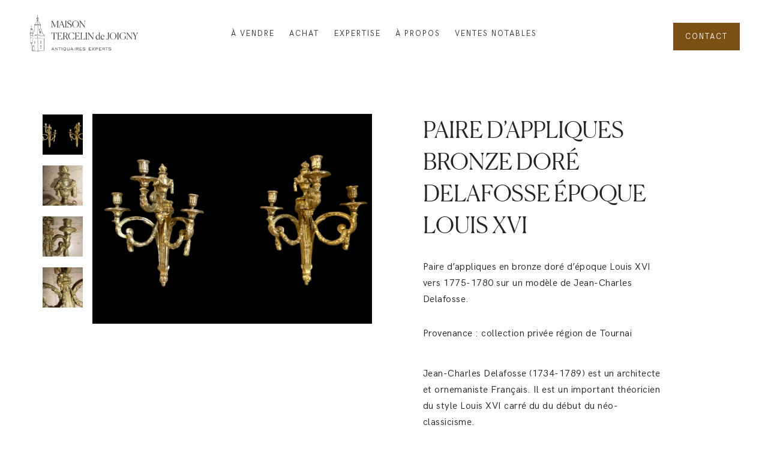

--- FILE ---
content_type: text/html; charset=UTF-8
request_url: https://tercelin.be/produit/paire-dappliques-en-bronze-dore-epoque-louis-xvi-vers-1775-1780-modele-jean-charles-delafosse/
body_size: 16454
content:
<!DOCTYPE html>
<html lang="fr-FR">
<head>
	<meta charset="UTF-8">
	<meta name="viewport" content="width=device-width, initial-scale=1">
	<link rel="profile" href="http://gmpg.org/xfn/11">
	<link rel="pingback" href="https://tercelin.be/xmlrpc.php">
	<link rel="alternate" hreflang="fr" href="https://tercelin.be/produit/paire-dappliques-en-bronze-dore-epoque-louis-xvi-vers-1775-1780-modele-jean-charles-delafosse/" />

	<!-- This site is optimized with the Yoast SEO plugin v15.8 - https://yoast.com/wordpress/plugins/seo/ -->
	<title>Paire d&#039;appliques bronze doré Delafosse époque Louis XVI - Maison Tercelin de Joigny</title>
	<meta name="description" content="Paire d&#039;appliques en bronze doré d&#039;époque Louis XVI vers 1775-1780 sur un modèle de Jean-Charles Delafosse." />
	<meta name="robots" content="index, follow, max-snippet:-1, max-image-preview:large, max-video-preview:-1" />
	<link rel="canonical" href="https://tercelin.be/produit/paire-dappliques-en-bronze-dore-epoque-louis-xvi-vers-1775-1780-modele-jean-charles-delafosse/" />
	<meta property="og:locale" content="fr_FR" />
	<meta property="og:type" content="article" />
	<meta property="og:title" content="Paire d&#039;appliques bronze doré Delafosse époque Louis XVI - Maison Tercelin de Joigny" />
	<meta property="og:description" content="Paire d&#039;appliques en bronze doré d&#039;époque Louis XVI vers 1775-1780 sur un modèle de Jean-Charles Delafosse." />
	<meta property="og:url" content="https://tercelin.be/produit/paire-dappliques-en-bronze-dore-epoque-louis-xvi-vers-1775-1780-modele-jean-charles-delafosse/" />
	<meta property="og:site_name" content="Maison Tercelin de Joigny" />
	<meta property="article:modified_time" content="2022-06-27T13:20:34+00:00" />
	<meta property="og:image" content="https://tercelin.be/wp-content/uploads/2021/04/Appliques-bronze-dore-Delafosse-epoque-Louis-XVI.png" />
	<meta property="og:image:width" content="2400" />
	<meta property="og:image:height" content="1800" />
	<meta name="twitter:card" content="summary_large_image" />
	<script type="application/ld+json" class="yoast-schema-graph">{"@context":"https://schema.org","@graph":[{"@type":"WebSite","@id":"http://tercelin.be/#website","url":"http://tercelin.be/","name":"Maison Tercelin de Joigny","description":"Antiquaires experts","potentialAction":[{"@type":"SearchAction","target":"http://tercelin.be/?s={search_term_string}","query-input":"required name=search_term_string"}],"inLanguage":"fr-FR"},{"@type":"ImageObject","@id":"https://tercelin.be/produit/paire-dappliques-en-bronze-dore-epoque-louis-xvi-vers-1775-1780-modele-jean-charles-delafosse/#primaryimage","inLanguage":"fr-FR","url":"https://tercelin.be/wp-content/uploads/2021/04/Appliques-bronze-dore-Delafosse-epoque-Louis-XVI.png","width":2400,"height":1800},{"@type":"WebPage","@id":"https://tercelin.be/produit/paire-dappliques-en-bronze-dore-epoque-louis-xvi-vers-1775-1780-modele-jean-charles-delafosse/#webpage","url":"https://tercelin.be/produit/paire-dappliques-en-bronze-dore-epoque-louis-xvi-vers-1775-1780-modele-jean-charles-delafosse/","name":"Paire d'appliques bronze dor\u00e9 Delafosse \u00e9poque Louis XVI - Maison Tercelin de Joigny","isPartOf":{"@id":"http://tercelin.be/#website"},"primaryImageOfPage":{"@id":"https://tercelin.be/produit/paire-dappliques-en-bronze-dore-epoque-louis-xvi-vers-1775-1780-modele-jean-charles-delafosse/#primaryimage"},"datePublished":"2021-04-03T08:28:42+00:00","dateModified":"2022-06-27T13:20:34+00:00","description":"Paire d'appliques en bronze dor\u00e9 d'\u00e9poque Louis XVI vers 1775-1780 sur un mod\u00e8le de Jean-Charles Delafosse.","breadcrumb":{"@id":"https://tercelin.be/produit/paire-dappliques-en-bronze-dore-epoque-louis-xvi-vers-1775-1780-modele-jean-charles-delafosse/#breadcrumb"},"inLanguage":"fr-FR","potentialAction":[{"@type":"ReadAction","target":["https://tercelin.be/produit/paire-dappliques-en-bronze-dore-epoque-louis-xvi-vers-1775-1780-modele-jean-charles-delafosse/"]}]},{"@type":"BreadcrumbList","@id":"https://tercelin.be/produit/paire-dappliques-en-bronze-dore-epoque-louis-xvi-vers-1775-1780-modele-jean-charles-delafosse/#breadcrumb","itemListElement":[{"@type":"ListItem","position":1,"item":{"@type":"WebPage","@id":"http://tercelin.be/","url":"http://tercelin.be/","name":"Accueil"}},{"@type":"ListItem","position":2,"item":{"@type":"WebPage","@id":"http://tercelin.be/boutique/","url":"http://tercelin.be/boutique/","name":"\u00e0 vendre"}},{"@type":"ListItem","position":3,"item":{"@type":"WebPage","@id":"https://tercelin.be/produit/paire-dappliques-en-bronze-dore-epoque-louis-xvi-vers-1775-1780-modele-jean-charles-delafosse/","url":"https://tercelin.be/produit/paire-dappliques-en-bronze-dore-epoque-louis-xvi-vers-1775-1780-modele-jean-charles-delafosse/","name":"Paire d&rsquo;appliques bronze dor\u00e9 Delafosse \u00e9poque Louis XVI"}}]}]}</script>
	<!-- / Yoast SEO plugin. -->


<link rel='dns-prefetch' href='//www.google.com' />
<link rel='dns-prefetch' href='//s.w.org' />
<link rel="alternate" type="application/rss+xml" title="Maison Tercelin de Joigny &raquo; Flux" href="https://tercelin.be/feed/" />
<link rel="alternate" type="application/rss+xml" title="Maison Tercelin de Joigny &raquo; Flux des commentaires" href="https://tercelin.be/comments/feed/" />
		<script type="text/javascript">
			window._wpemojiSettings = {"baseUrl":"https:\/\/s.w.org\/images\/core\/emoji\/13.0.1\/72x72\/","ext":".png","svgUrl":"https:\/\/s.w.org\/images\/core\/emoji\/13.0.1\/svg\/","svgExt":".svg","source":{"concatemoji":"https:\/\/tercelin.be\/wp-includes\/js\/wp-emoji-release.min.js?ver=5.6.16"}};
			!function(e,a,t){var n,r,o,i=a.createElement("canvas"),p=i.getContext&&i.getContext("2d");function s(e,t){var a=String.fromCharCode;p.clearRect(0,0,i.width,i.height),p.fillText(a.apply(this,e),0,0);e=i.toDataURL();return p.clearRect(0,0,i.width,i.height),p.fillText(a.apply(this,t),0,0),e===i.toDataURL()}function c(e){var t=a.createElement("script");t.src=e,t.defer=t.type="text/javascript",a.getElementsByTagName("head")[0].appendChild(t)}for(o=Array("flag","emoji"),t.supports={everything:!0,everythingExceptFlag:!0},r=0;r<o.length;r++)t.supports[o[r]]=function(e){if(!p||!p.fillText)return!1;switch(p.textBaseline="top",p.font="600 32px Arial",e){case"flag":return s([127987,65039,8205,9895,65039],[127987,65039,8203,9895,65039])?!1:!s([55356,56826,55356,56819],[55356,56826,8203,55356,56819])&&!s([55356,57332,56128,56423,56128,56418,56128,56421,56128,56430,56128,56423,56128,56447],[55356,57332,8203,56128,56423,8203,56128,56418,8203,56128,56421,8203,56128,56430,8203,56128,56423,8203,56128,56447]);case"emoji":return!s([55357,56424,8205,55356,57212],[55357,56424,8203,55356,57212])}return!1}(o[r]),t.supports.everything=t.supports.everything&&t.supports[o[r]],"flag"!==o[r]&&(t.supports.everythingExceptFlag=t.supports.everythingExceptFlag&&t.supports[o[r]]);t.supports.everythingExceptFlag=t.supports.everythingExceptFlag&&!t.supports.flag,t.DOMReady=!1,t.readyCallback=function(){t.DOMReady=!0},t.supports.everything||(n=function(){t.readyCallback()},a.addEventListener?(a.addEventListener("DOMContentLoaded",n,!1),e.addEventListener("load",n,!1)):(e.attachEvent("onload",n),a.attachEvent("onreadystatechange",function(){"complete"===a.readyState&&t.readyCallback()})),(n=t.source||{}).concatemoji?c(n.concatemoji):n.wpemoji&&n.twemoji&&(c(n.twemoji),c(n.wpemoji)))}(window,document,window._wpemojiSettings);
		</script>
		<style type="text/css">
img.wp-smiley,
img.emoji {
	display: inline !important;
	border: none !important;
	box-shadow: none !important;
	height: 1em !important;
	width: 1em !important;
	margin: 0 .07em !important;
	vertical-align: -0.1em !important;
	background: none !important;
	padding: 0 !important;
}
</style>
	<link rel='stylesheet' id='halena-bootstrap-css'  href='https://tercelin.be/wp-content/themes/halena/css/halena.css?ver=5.6.16' type='text/css' media='all' />
<link rel='stylesheet' id='agni-parent-style-css'  href='https://tercelin.be/wp-content/themes/halena/style.css?ver=5.6.16' type='text/css' media='all' />
<link rel='stylesheet' id='wc-block-vendors-style-css'  href='https://tercelin.be/wp-content/plugins/woocommerce/packages/woocommerce-blocks/build/vendors-style.css?ver=4.0.0' type='text/css' media='all' />
<link rel='stylesheet' id='wc-block-style-css'  href='https://tercelin.be/wp-content/plugins/woocommerce/packages/woocommerce-blocks/build/style.css?ver=4.0.0' type='text/css' media='all' />
<link rel='stylesheet' id='contact-form-7-css'  href='https://tercelin.be/wp-content/plugins/contact-form-7/includes/css/styles.css?ver=5.3.2' type='text/css' media='all' />
<style id='woocommerce-inline-inline-css' type='text/css'>
.woocommerce form .form-row .required { visibility: visible; }
</style>
<link rel='stylesheet' id='wcapf-style-css'  href='https://tercelin.be/wp-content/plugins/agni-halena-plugin/inc/ajax-product-filter/assets/css/wcapf-styles.css?ver=5.6.16' type='text/css' media='all' />
<link rel='stylesheet' id='xoo_wsc-css'  href='https://tercelin.be/wp-content/plugins/agni-halena-plugin/inc/side-cart-woocommerce/css/xoo-wsc-public.css?ver=1.0.2' type='text/css' media='all' />
<link rel='stylesheet' id='ionicons-css'  href='https://tercelin.be/wp-content/themes/halena/css/ionicons.min.css?ver=2.0.1' type='text/css' media='all' />
<link rel='stylesheet' id='font-awesome-css'  href='https://tercelin.be/wp-content/themes/halena/css/font-awesome.min.css?ver=4.7.0' type='text/css' media='all' />
<link rel='stylesheet' id='pe-stroke-css'  href='https://tercelin.be/wp-content/themes/halena/css/Pe-icon-7-stroke.min.css?ver=1.2.0' type='text/css' media='all' />
<link rel='stylesheet' id='pe-filled-css'  href='https://tercelin.be/wp-content/themes/halena/css/Pe-icon-7-filled.min.css?ver=1.2.0' type='text/css' media='all' />
<link rel='stylesheet' id='linea-arrows-css'  href='https://tercelin.be/wp-content/themes/halena/css/linea-arrows.min.css?ver=1.0' type='text/css' media='all' />
<link rel='stylesheet' id='linea-basic-css'  href='https://tercelin.be/wp-content/themes/halena/css/linea-basic.min.css?ver=1.0' type='text/css' media='all' />
<link rel='stylesheet' id='linea-elaboration-css'  href='https://tercelin.be/wp-content/themes/halena/css/linea-elaboration.min.css?ver=1.0' type='text/css' media='all' />
<link rel='stylesheet' id='linea-ecommerce-css'  href='https://tercelin.be/wp-content/themes/halena/css/linea-ecommerce.min.css?ver=1.0' type='text/css' media='all' />
<link rel='stylesheet' id='linea-software-css'  href='https://tercelin.be/wp-content/themes/halena/css/linea-software.min.css?ver=1.0' type='text/css' media='all' />
<link rel='stylesheet' id='linea-music-css'  href='https://tercelin.be/wp-content/themes/halena/css/linea-music.min.css?ver=1.0' type='text/css' media='all' />
<link rel='stylesheet' id='linea-weather-css'  href='https://tercelin.be/wp-content/themes/halena/css/linea-weather.min.css?ver=1.0' type='text/css' media='all' />
<link rel='stylesheet' id='halena-animate-style-css'  href='https://tercelin.be/wp-content/themes/halena/css/animate.css?ver=5.6.16' type='text/css' media='all' />
<link rel='stylesheet' id='halena-agni-vc-styles-css'  href='https://tercelin.be/wp-content/themes/halena/css/agni-vc-styles.css?ver=1.0.3' type='text/css' media='all' />
<link rel='stylesheet' id='halena-style-css'  href='https://tercelin.be/wp-content/themes/theme-tercelin/style.css?ver=1.0.3' type='text/css' media='all' />
<link rel='stylesheet' id='halena-responsive-css'  href='https://tercelin.be/wp-content/themes/halena/css/responsive.css?ver=1.0.3' type='text/css' media='all' />
<link rel='stylesheet' id='agni-custom-font-css'  href='https://tercelin.be/wp-content/plugins/agni-halena-plugin/inc/agni-custom-fonts/css/custom.css?ver=5.6.16' type='text/css' media='all' />
<style id='agni-custom-font-inline-css' type='text/css'>
@font-face { font-family: "canela"; url("https://tercelin.be/wp-content/uploads/agni-fonts/canela/Canela-Light-Web.woff") format("woff"); font-weight: normal; font-style: normal; }
</style>
<link rel='stylesheet' id='agni-tawcvs-frontend-css'  href='https://tercelin.be/wp-content/plugins/agni-halena-plugin/inc/variation-swatches-for-woocommerce/includes/../assets/css/frontend.css?ver=20160615' type='text/css' media='all' />
<link rel='stylesheet' id='halena-woocommerce-style-css'  href='https://tercelin.be/wp-content/themes/halena/template/woocommerce/css/woocommerce-style.css?ver=1.0.3' type='text/css' media='all' />
<link rel='stylesheet' id='halena-custom-styles-css'  href='https://tercelin.be/wp-content/themes/halena/css/custom.css?ver=5.6.16' type='text/css' media='all' />
<style id='halena-custom-styles-inline-css' type='text/css'>
.header-icon img{
					max-width:200px;
				}
				.header-icon .header-logo-icon-svg{
					max-width:200px;
					height: 100px;
				}/* Halena Custom CSS */
		

			body{
				font-size: 16px;
				line-height: ;
				text-transform: none;
			}
			h1, .h1{
				font-size: 38px;
			}
			h2, .h2{
				font-size: 22px;
			}
			h3, .h3{
				font-size: 12px;
			}
			h4, .h4{
				font-size: 16px;
			}
			h5, .h5{
				font-size: 24px;
			}
			h6, .h6{
				font-size: 20px;
			}

			ul.nav-menu-content:not(.additional-primary-nav-menu-content) >li, div.nav-menu-content:not(.additional-primary-nav-menu-content) ul > li, ul.nav-menu-content:not(.additional-primary-nav-menu-content) >li >a, div.nav-menu-content:not(.additional-primary-nav-menu-content) ul > li > a, .side-header-menu ul.tab-nav-menu-content >li >a, .side-header-menu div.nav-menu-content:not(.additional-primary-nav-menu-content) ul > li > a{
				font-size: 13px;
			}
			.nav-menu a, .tab-nav-menu a, ul.nav-menu-content >li >a, div.nav-menu-content ul > li > a, .side-header-menu ul.tab-nav-menu-content >li >a, .side-header-menu div.nav-menu-content ul > li > a{
				text-transform: uppercase;
			}
			.nav-menu a, .tab-nav-menu a{
				font-size: px;
			}
			.nav-menu a, .tab-nav-menu a{
				text-transform: ;
			}
			
			.burg-text{
				color: ;
			}
			@media (max-width: 1199px) {
				.header-navigation-menu.strip-header-menu{
					background-color: rgba(246,246,246,1);
				}
			}
			@media (min-width: 992px) {
				.header-menu-flex{
					min-height: 110px;
				}
			}
			@media (min-width: 1200px) {

				.strip-header-menu .activeBurg.burg:before, .strip-header-menu .activeBurg.burg:after{
					background-color: ;
				}
				.strip-header-menu.header-sticky.top-sticky .toggle-nav-menu-additional .activeBurg.burg:before, .strip-header-menu.header-sticky.top-sticky .toggle-nav-menu-additional .activeBurg.burg:after{
					background-color: ;
				}
			}
			.header-sticky.top-sticky .toggle-nav-menu-additional .burg-text{
				color: ;
			}
			
			h1, h2, h3, h4, h5, h6,.h1,.h2,.h3,.h4,.h5,.h6, .primary-typo, .vc_tta-title-text{
				line-height: ;
				text-transform: uppercase;
			}
			.section-sub-heading-text, .additional-typo{
				line-height: ;
				text-transform: none;
			}

			.has-menu-button ul.nav-menu-content >li:last-child >a, .has-menu-button div.nav-menu-content >ul >li:last-child >a{
				font-size: 14px;
			}
			/*.has-menu-button ul.nav-menu-content >li:last-child >a, .has-menu-button div.nav-menu-content >ul >li:last-child >a{
				color: #ffffff !important;
			}*/

			.header-menu-icons .header-lang-toggle{
				-webkit-box-ordinal-group: 1;
				-webkit-order: 2;
				-ms-flex-order: 2;
				order: 2;
			} 
			.header-menu-icons .header-wpml-toggle{
				-webkit-box-ordinal-group: 0;
				-webkit-order: 1;
				-ms-flex-order: 1;
				order: 1;
			}
			.header-menu-icons .header-myaccount-toggle{
				-webkit-box-ordinal-group: 5;
				-webkit-order: 4;
				-ms-flex-order: 4;
				order: 4;
			}
			.header-menu-icons .header-currency-toggle{
				-webkit-box-ordinal-group: 8;
				-webkit-order: 8;
				-ms-flex-order: 7;
				order: 7;
			}
			.header-menu-icons .header-cart-toggle{
				-webkit-box-ordinal-group: 6;
				-webkit-order: 5;
				-ms-flex-order: 5;
				order: 5;
			} 
			.header-menu-icons .header-search-toggle{
				-webkit-box-ordinal-group: 2;
				-webkit-order: 1;
				-ms-flex-order: 1;
				order: 1;
			} 
			.header-menu-icons .header-social-toggle{
				-webkit-box-ordinal-group: 9;
				-webkit-order: 8;
				-ms-flex-order: 8;
				order: 8;
			}
			.header-menu-icons .header-wishlist-toggle{
				-webkit-box-ordinal-group: 7;
				-webkit-order: 6;
				-ms-flex-order: 6;
				order: 6;
			}

			.special-typo{
				line-height: ;
				text-transform: none;
			}

			.preloader-style-2 .cssload-loader:before{
				border-color: #ffffff;
			}

			/* Halena Custom Colors */
			.additional-nav-menu a:hover, .nav-menu-content li a:hover, .nav-menu-content li a:active, .nav-menu-content li.current-menu-item:not(.current_page_item) > a, .nav-menu-content li ul li.current-menu-item:not(.current_page_item) > a, .nav-menu-content .current_page_ancestor .current-menu-item:not(.current_page_item) > a:hover, .tab-nav-menu a:hover, .header-toggle ul a:hover, .agni-slide-buttons .btn-white.btn-plain i, .post-author a, .post-sharing-buttons a:hover, .widget_halena_social_icons a:hover, .filter a:hover, .filter a:focus, .filter a.active, .agni-section-heading .section-heading-icon{
				color: #7c4f14;
			}
			.owl-dot.active span, .ba-slider .handle span, .posts-navigation .nav-links a, .post-password-form input[type="submit"], .search-form .search-submit, .mc4wp-form input[type="submit"], .member-post .member-divide-line span {
				background-color: #7c4f14;
			}
			blockquote, table thead th, .owl-dot span, .widget_halena_social_icons a:hover, .milestone-style-1  .mile-count h3:after, .feature-box-title:after {
				border-color: #7c4f14;
			}

			input[type="text"], input[type="email"], input[type="url"], input[type="password"], input[type="search"], textarea, a, .h1, .h2, .h3, .h4, .h5, .h6, h1, h2, h3, h4, h5, h6, .h1 .small, .h1 small, .h2 .small, .h2 small, .h3 .small, .h3 small, .h4 .small, .h4 small, .h5 .small, .h5 small, .h6 .small, .h6 small, h1 .small, h1 small, h2 .small, h2 small, h3 .small, h3 small, h4 .small, h4 small, h5 .small, h5 small, h6 .small, h6 small, .nav-menu a, .header-icon .logo-text, .nav-menu-content .current_page_ancestor .current-menu-item:not(.current_page_item) > a, .toggle-nav-menu, .footer-bar .textwidget i, .blog-single-post .tags-links a, .post-format-link:before, .post-format-quote:before, .comment-form input[type="submit"], .widget_tag_cloud a, .widget_halena_instagram .follow-link, .portfolio-post .portfolio-content-container, .mfp-image-popup .mfp-close-btn-in .mfp-close, .service-box i, .countdown-has-background .countdown-holder, .countdown-has-border .countdown-holder{
				color: #232224;
			}
			.burg, .burg:before, .burg:after, .cd-headline.type .cd-words-wrapper::after, .divide-line span, .progress-bar, .nav-tabs-style-3 .nav-tabs li.active, .accordion-style-3 .panel-title:not(.collapsed), .cssload-back{
				background-color: #232224;
			}
			.comment-form input[type="submit"], .sidebar .widget-title:after, .widget_halena_instagram .follow-link, .nav-tabs-style-1 .nav-tabs li.active a, .nav-tabs li a:hover, .nav-tabs li a:focus, .nav-tabs-style-2 .nav-tabs li.active, .accordion-style-3 .panel-title:not(.collapsed){
				border-color: #232224;
			}

			body, .header-social a, .post-sharing-buttons a, .portfolio-bottom-caption .portfolio-bottom-caption-category li{
				color: #232224;
			}

			/* Nav menu Color */
			.nav-menu-content li.current-menu-item:not(.current_page_item) > a, .nav-menu-content li ul li.current-menu-item:not(.current_page_item) > a, .nav-menu-content li.current-menu-item:not(.current_page_item) > a:hover, .nav-menu-content li ul li.current-menu-item:not(.current_page_item) > a:hover{
				color: #7c4f14;
			}
			.nav-menu-content .current_page_ancestor .current-menu-item:not(.current_page_item) > a {
			    color:#333333;
			}
			.nav-menu-content .current_page_ancestor .current-menu-item:not(.current_page_item) > a:hover {
				color:#7c4f14;
			}

			/* Buttons */
			.btn-default, input.btn-default {
				color: #fff;
				background-color: #232224;
				border-color: #232224;
			}
			.btn-primary, input.btn-primary {
				color: #fff;
				background-color: #232224;
				border-color: #232224;
			}
			.btn-accent, input.btn-accent {
				color: #fff;
				background-color: #7c4f14;
				border-color: #7c4f14;
			}
			.btn-alt, .btn-alt:focus, .btn-alt:hover, input.btn-alt, input.btn-alt:focus, input.btn-alt:hover {
				background-color: transparent;
			}
			.btn-default.btn-alt, input.btn-default.btn-alt {
				color: #232224;
				border-color: #232224;
			}
			.btn-primary.btn-alt, input.btn-primary.btn-alt {
				color: #232224;
				border-color: #232224;
			}
			.btn-accent.btn-alt, input.btn-accent.btn-alt {
				color: #7c4f14;
				border-color: #7c4f14;
			}
			.btn-link {
				color: #232224;
				border-color: transparent;
			}
			.btn-link:hover {
				border-color: #232224;
			}

			/* Layout Content Padding */
			.has-padding, .has-padding .top-padding, .has-padding .bottom-padding, .has-padding .header-sticky, .has-padding .header-top-bar, .has-padding .header-navigation-menu{
				border-width: 30px;
			}
			@media (max-width:767px) {
				.has-padding, .has-padding .top-padding, .has-padding .bottom-padding{
					border-width: 0;
				}
			}
			@media (min-width:1200px) {
				.has-padding .side-header-menu{
					margin-left: 30px;
					margin-top: 30px;
					bottom: 30px;
				}
			}
			@media (min-width:768px) {
				.has-padding .mfp-main .mfp-container{
					border-width: 30px;
				}
			}
			.has-padding, .has-padding .top-padding, .has-padding .bottom-padding, .has-padding .header-top-bar, .has-padding .header-navigation-menu, .has-padding .mfp-main .mfp-container{
				border-color: #fff;
			}
			@media (min-width: 992px){
				.has-sticky-footer {
				    bottom: 30px;
				}
			}

			.toggle-circled{
			    border-color: #555555;
			}
			.header-social a, .header-toggle a, .header-toggle span{
			    color: #555555;
			    fill: #555555;
			}
			.header-toggle ul a:hover{
			    color: #1e1e20;
			}
			.header-sticky.top-sticky:not(.side-header-menu) .header-menu-icons-additional-color .toggle-circled{
			    border-color: ;
			}
			.header-sticky.top-sticky:not(.side-header-menu) .header-menu-icons-additional-color .header-social a, .header-sticky.top-sticky:not(.side-header-menu) .header-menu-icons-additional-color .header-toggle a, .header-sticky.top-sticky:not(.side-header-menu) .header-menu-icons-additional-color .header-toggle span{
			    color: ;
			    fill: ;
			}
			.header-sticky.top-sticky:not(.side-header-menu) .header-menu-icons-additional-color .header-toggle ul a:hover{
			    color: ;
			}
			
			.toggle-nav-menu{
				color: #333333;
			}
			.header-sticky.top-sticky .toggle-nav-menu.toggle-nav-menu-additional{
				color: ;
			}
			/*.burg-text{
				color: #333333;
			}
			.burg, .burg:before, .burg:after{
				background-color: #333333;
			}*/

			.header-sticky.top-sticky .toggle-nav-menu-additional .burg, .header-sticky.top-sticky .toggle-nav-menu-additional .burg:before, .header-sticky.top-sticky .toggle-nav-menu-additional .burg:after{
				background-color: ;
			}
			.activeBurg.burg, .activeBurg.burg:before, .activeBurg.burg:after{
				background-color: #333333;
			}
			.header-sticky.top-sticky .toggle-nav-menu-additional .activeBurg.burg, .header-sticky.top-sticky .toggle-nav-menu-additional .activeBurg.burg:before, .header-sticky.top-sticky .toggle-nav-menu-additional .activeBurg.burg:after{
				background-color: #333333;
			}
			.header-navigation-menu .header-menu-content, .reverse_skin.header-sticky.top-sticky.header-navigation-menu.header-menu-border-additional:not(.side-header-menu) .header-menu-content, .reverse_skin.header-sticky.top-sticky.side-header-menu.header-menu-border-additional:not(.side-header-menu) .tab-nav-menu{
				border-top:0;
				border-left:0;
				border-right:0;
				border-bottom: 0;
			}
			.header-navigation-menu.center-header-menu .header-menu-content, .reverse_skin.header-sticky.top-sticky.header-navigation-menu.center-header-menu.header-menu-border-additional:not(.side-header-menu) .header-menu-content{
				border-top: 0;
			}
			.header-navigation-menu .header-menu-flex > div:first-child .header-icon, .reverse_skin.header-sticky.top-sticky.header-navigation-menu.header-menu-border-additional:not(.side-header-menu)  .header-menu-flex > div:first-child .header-icon{
				border-right: 0;
			}
			.header-navigation-menu:not(.center-header-menu) .header-menu-flex > div:last-child .header-menu-icons, .reverse_skin.header-sticky.top-sticky.header-navigation-menu.header-menu-border-additional:not(.side-header-menu):not(.center-header-menu) .header-menu-flex > div:last-child .header-menu-icons{
				border-left: 0;
			}
			.header-navigation-menu .header-menu-content, .reverse_skin.header-sticky.top-sticky.header-navigation-menu.header-menu-border-additional:not(.side-header-menu) .header-menu-content, .reverse_skin.header-sticky.top-sticky.side-header-menu.header-menu-border-additional:not(.side-header-menu) .tab-nav-menu, .header-navigation-menu.center-header-menu .header-menu-content, .reverse_skin.header-sticky.top-sticky.header-navigation-menu.center-header-menu.header-menu-border-additional:not(.side-header-menu) .header-menu-content, .header-navigation-menu .header-menu-flex > div:first-child .header-icon, .reverse_skin.header-sticky.top-sticky.header-navigation-menu.header-menu-border-additional:not(.side-header-menu)  .header-menu-flex > div:first-child .header-icon, .header-navigation-menu:not(.center-header-menu) .header-menu-flex > div:last-child .header-menu-icons, .reverse_skin.header-sticky.top-sticky.header-navigation-menu.header-menu-border-additional:not(.side-header-menu):not(.center-header-menu) .header-menu-flex > div:last-child .header-menu-icons{
				border-style: solid;
			}

			.header-sticky.top-sticky.header-navigation-menu.header-menu-border-additional:not(.side-header-menu) .header-menu-content, .header-sticky.top-sticky.side-header-menu.header-menu-border-additional:not(.side-header-menu) .tab-nav-menu, .reverse_skin.header-navigation-menu .header-menu-content{
				border-bottom: 0;
			}
			.header-sticky.top-sticky.header-navigation-menu.center-header-menu.header-menu-border-additional:not(.side-header-menu) .header-menu-content, .reverse_skin.header-navigation-menu.center-header-menu .header-menu-content{
				border-top: 0;
			}
			.header-sticky.top-sticky.header-navigation-menu.header-menu-border-additional:not(.side-header-menu) .header-menu-flex > div:first-child .header-icon, .reverse_skin.header-navigation-menu .header-menu-flex > div:first-child .header-icon{
				border-right: 0;
			}
			.header-sticky.top-sticky.header-navigation-menu.header-menu-border-additional:not(.side-header-menu):not(.center-header-menu) .header-menu-flex > div:last-child .header-menu-icons,.reverse_skin.header-navigation-menu:not(.center-header-menu) .header-menu-flex > div:last-child .header-menu-icons{
				border-left: 0;
			}
			.header-sticky.top-sticky.header-navigation-menu.header-menu-border-additional:not(.side-header-menu) .header-menu-content, .header-sticky.top-sticky.side-header-menu.header-menu-border-additional:not(.side-header-menu) .tab-nav-menu, .reverse_skin.header-navigation-menu .header-menu-content, 

			.header-sticky.top-sticky.header-navigation-menu.center-header-menu.header-menu-border-additional:not(.side-header-menu) .header-menu-content, .reverse_skin.header-navigation-menu.center-header-menu .header-menu-content, 

			.header-sticky.top-sticky.header-navigation-menu.header-menu-border-additional:not(.side-header-menu) .header-menu-flex > div:first-child .header-icon, .reverse_skin.header-navigation-menu .header-menu-flex > div:first-child .header-icon, 

			.header-sticky.top-sticky.header-navigation-menu.header-menu-border-additional:not(.side-header-menu):not(.center-header-menu) .header-menu-flex > div:last-child .header-menu-icons,.reverse_skin.header-navigation-menu:not(.center-header-menu) .header-menu-flex > div:last-child .header-menu-icons{
				border-style: solid;
			}
			
			/* Reverse Skin */
			.reverse_skin .toggle-circled{
			    border-color: ;
			}
			.reverse_skin .header-social a, .reverse_skin .header-toggle a, .reverse_skin .header-toggle span{
			    color: ;
			    fill: ;
			}
			.reverse_skin .header-toggle ul a:hover{
			    color: ;
			}
			.reverse_skin.header-sticky.top-sticky:not(.side-header-menu) .header-menu-icons-additional-color .toggle-circled{
			    border-color: #555555;
			}
			.reverse_skin.header-sticky.top-sticky:not(.side-header-menu) .header-menu-icons-additional-color .header-social a, .reverse_skin.header-sticky.top-sticky:not(.side-header-menu) .header-menu-icons-additional-color .header-toggle a, .reverse_skin.header-sticky.top-sticky:not(.side-header-menu) .header-menu-icons-additional-color .header-toggle span{
			    color: #555555;
			    fill: #555555;
			}
			.reverse_skin.header-sticky.top-sticky:not(.side-header-menu) .header-menu-icons-additional-color .header-toggle ul a:hover{
			    color: #1e1e20;
			}
			
			.reverse_skin .toggle-nav-menu{
				color: ;
			}
			.reverse_skin.header-sticky.top-sticky .toggle-nav-menu.toggle-nav-menu-additional{
				color: #333333;
			}
			.reverse_skin .burg, .reverse_skin .burg:before, .reverse_skin .burg:after{
				background-color: ;
			}

			.reverse_skin.header-sticky.top-sticky .toggle-nav-menu-additional .burg, .reverse_skin.header-sticky.top-sticky .toggle-nav-menu-additional .burg:before, .reverse_skin.header-sticky.top-sticky .toggle-nav-menu-additional .burg:after{
				background-color: #333333;
			}
			.reverse_skin .activeBurg.burg, .reverse_skin .activeBurg.burg:before, .reverse_skin .activeBurg.burg:after{
				background-color: #333333;
			}
			.reverse_skin.header-sticky.top-sticky .toggle-nav-menu-additional .activeBurg.burg, .reverse_skin.header-sticky.top-sticky .toggle-nav-menu-additional .activeBurg.burg:before, .reverse_skin.header-sticky.top-sticky .toggle-nav-menu-additional .activeBurg.burg:after{
				background-color: #333333;
			}

			.footer-social .circled{
				color: #333333;
			}
			.footer-social a, .footer-social .circled{
				color: #333333;
			}
			.footer-social .circled{
				border-color: #333333;
			}
			.footer-social a:hover, .footer-social .circled:hover{
				color: #1e1e20;
			}
			.footer-social .circled:hover{
				border-color: #1e1e20;
			}
			/*.activeBurg.burg, .header-sticky.top-sticky .toggle-nav-menu-additional .activeBurg.burg, .reverse_skin .activeBurg.burg, .reverse_skin.header-sticky.top-sticky .toggle-nav-menu-additional .activeBurg.burg{
				background-color: transparent;
			}*/
			.portfolio-navigation-container .post-navigation a {
			    background-color: transparent;
		}.woocommerce .price, .woocommerce .price ins, .woocommerce .star-rating:before, .woocommerce .star-rating span:before, .woocommerce .widget_price_filter .price_slider_amount .button, .woocommerce #comments .star-rating span:before, .woocommerce p.stars a.star-1:after, .woocommerce p.stars a.star-2:after, .woocommerce p.stars a.star-3:after, .woocommerce p.stars a.star-4:after, .woocommerce p.stars a.star-5:after, .woocommerce .page-cart-summary .shop_table input[type="submit"], .woocommerce .page-cart-summary .shop_table .coupon input[type="submit"]:hover, .woocommerce-shipping-calculator .shipping-calculator-button, .woocommerce .checkout_coupon input[type="submit"], .woocommerce .woocommerce-checkout-review-order-table .order-total span, .woocommerce-MyAccount-navigation li.is-active a, .single-product-page .yith-wcwl-add-to-wishlist a.add_to_wishlist:before, .single-product-page .yith-wcwl-wishlistexistsbrowse a:before, .single-product-page .yith-wcwl-wishlistaddedbrowse a:before, .single-product-page a.compare:before, .single-product-page .yith-wcwl-wishlistexistsbrowse a:before, .single-product-page .yith-wcwl-wishlistaddedbrowse a:before{
				color: #7c4f14;
			}
			.woocommerce .products .product-thumbnail .product-buttons a.add_to_cart_button.loading, .woocommerce .products .product-thumbnail .product-buttons a.add_to_cart_button.added, .woocommerce-dropdown-list, .woocommerce .sidebar .widget_shopping_cart .buttons a, .woocommerce .widget_price_filter .ui-slider .ui-slider-handle, .woocommerce .widget_price_filter .ui-slider .ui-slider-range, .single-product-page .single-product-description button, .product-type-external .single-product-page .single-product-description a.single_add_to_cart_button, .woocommerce .page-cart-calculation .cart-collaterals .wc-proceed-to-checkout a:hover, .woocommerce .login input[type="submit"], .woocommerce-checkout-payment .place-order input[type="submit"]:hover, .header-cart-toggle .buttons a, #yith-quick-view-close, #yith-quick-view-content .single_add_to_cart_button, #cboxClose{
				background-color: #7c4f14;
			}
			.woocommerce .widget_price_filter .price_slider_amount .button{
				border-color: #7c4f14;
			}

			.woocommerce .sidebar .widget_shopping_cart .remove, .woocommerce-billing-fields label, .shipping_address label{
				color: #232224;
			}
			.woocommerce .page-cart-calculation .cart-collaterals .wc-proceed-to-checkout a, .woocommerce .page-cart-calculation .cart-collaterals .wc-proceed-to-checkout a, .woocommerce .cart_totals .shipping-calculator-form button, .woocommerce-checkout-payment .place-order input[type="submit"], .woocommerce-MyAccount-content .edit-account input[type="submit"], .woocommerce .track_order input[type="submit"]{
				background-color: #232224;
			}
			.woocommerce .cart_totals .shipping-calculator-form button, .woocommerce .wishlist_table td.product-add-to-cart a{
				border-color: #232224;
			}
			.woocommerce .price del, .woocommerce-dropdown-list, .toggle-woocommerce-dropdown, .single-product-page .single-product-description del .amount, .single-product-page .single-product-description table .label{
				color: #232224;
			}
			.woocommerce .lost_reset_password input[type="submit"]{
				background-color: #232224;
			}
                    #header{
   margin: 0 auto;
}
/* your styles here & you can delete above reference */

#error-page .coming-soon{ 
max-width: 600px;
    background: #fff;
    width: 30px;
    margin: 0 auto;
    text-align: center;
    font-family: "hk-grotesk";
    margin-top:250px;
}

.coming-soon img{
    max-width:300px;
}                
</style>
<script type='text/javascript' src='https://tercelin.be/wp-includes/js/jquery/jquery.min.js?ver=3.5.1' id='jquery-core-js'></script>
<script type='text/javascript' src='https://tercelin.be/wp-includes/js/jquery/jquery-migrate.min.js?ver=3.3.2' id='jquery-migrate-js'></script>
<script type='text/javascript' id='jquery-migrate-js-after'>
(function($) {                    jQuery(document).ready(function(){
	/* your jquery here */
});                 })(jQuery)
</script>
<script type='text/javascript' src='https://tercelin.be/wp-content/plugins/woocommerce/assets/js/jquery-blockui/jquery.blockUI.min.js?ver=2.70' id='jquery-blockui-js'></script>
<script type='text/javascript' id='wc-add-to-cart-js-extra'>
/* <![CDATA[ */
var wc_add_to_cart_params = {"ajax_url":"\/wp-admin\/admin-ajax.php","wc_ajax_url":"\/?wc-ajax=%%endpoint%%","i18n_view_cart":"Voir le panier","cart_url":"https:\/\/tercelin.be\/panier\/","is_cart":"","cart_redirect_after_add":"no"};
/* ]]> */
</script>
<script type='text/javascript' src='https://tercelin.be/wp-content/plugins/woocommerce/assets/js/frontend/add-to-cart.min.js?ver=5.0.3' id='wc-add-to-cart-js'></script>
<script type='text/javascript' src='https://tercelin.be/wp-content/plugins/js_composer/assets/js/vendors/woocommerce-add-to-cart.js?ver=6.5.0' id='vc_woocommerce-add-to-cart-js-js'></script>
<link rel="https://api.w.org/" href="https://tercelin.be/wp-json/" /><link rel="alternate" type="application/json" href="https://tercelin.be/wp-json/wp/v2/product/2207" /><link rel="EditURI" type="application/rsd+xml" title="RSD" href="https://tercelin.be/xmlrpc.php?rsd" />
<link rel="wlwmanifest" type="application/wlwmanifest+xml" href="https://tercelin.be/wp-includes/wlwmanifest.xml" /> 
<meta name="generator" content="WordPress 5.6.16" />
<meta name="generator" content="WooCommerce 5.0.3" />
<link rel='shortlink' href='https://tercelin.be/?p=2207' />
<link rel="alternate" type="application/json+oembed" href="https://tercelin.be/wp-json/oembed/1.0/embed?url=https%3A%2F%2Ftercelin.be%2Fproduit%2Fpaire-dappliques-en-bronze-dore-epoque-louis-xvi-vers-1775-1780-modele-jean-charles-delafosse%2F" />
<link rel="alternate" type="text/xml+oembed" href="https://tercelin.be/wp-json/oembed/1.0/embed?url=https%3A%2F%2Ftercelin.be%2Fproduit%2Fpaire-dappliques-en-bronze-dore-epoque-louis-xvi-vers-1775-1780-modele-jean-charles-delafosse%2F&#038;format=xml" />
<meta name="generator" content="WPML ver:4.4.9 stt:1,4;" />
	<noscript><style>.woocommerce-product-gallery{ opacity: 1 !important; }</style></noscript>
	<meta name="generator" content="Powered by WPBakery Page Builder - drag and drop page builder for WordPress."/>
<style type="text/css" title="dynamic-css" class="options-output">h1, h2, h3, h4, h5, h6,.h1,.h2,.h3,.h4,.h5,.h6, .primary-typo, .vc_tta-title-text{font-family:canela;font-weight:400;font-style:normal;}body, .default-typo{font-weight:400;font-style:normal;}.fullwidth-header-menu .header-menu-content{margin-right:25px;margin-left:25px;}.header-navigation-menu, .reverse_skin.header-sticky.top-sticky.header-navigation-menu.header-additional-bg-color:not(.side-header-menu), .tab-nav-menu, .border-header-menu + .border-header-menu-footer, .border-header-menu-right, .border-header-menu-left{background:#ffffff;}.header-sticky.top-sticky.header-navigation-menu.header-additional-bg-color:not(.side-header-menu), .reverse_skin.header-navigation-menu{background:;}.tab-nav-menu{background:#ffffff;}.header-navigation-menu .header-menu-content, .reverse_skin.header-sticky.top-sticky.header-navigation-menu.header-menu-border-additional:not(.side-header-menu) .header-menu-content, .reverse_skin.header-sticky.top-sticky.side-header-menu.header-menu-border-additional:not(.side-header-menu) .tab-nav-menu, .header-navigation-menu .header-menu-flex > div:first-child .header-icon, .reverse_skin.header-sticky.top-sticky.header-navigation-menu.header-menu-border-additional:not(.side-header-menu)  .header-menu-flex > div:first-child .header-icon, .header-navigation-menu:not(.center-header-menu) .header-menu-flex > div:last-child .header-menu-icons, .reverse_skin.header-sticky.top-sticky.header-navigation-menu.header-menu-border-additional:not(.side-header-menu):not(.center-header-menu) .header-menu-flex > div:last-child .header-menu-icons, .header-navigation-menu.center-header-menu .header-menu-content, .reverse_skin.header-sticky.top-sticky.header-navigation-menu.center-header-menu.header-menu-border-additional:not(.side-header-menu) .header-menu-content{border-color:;}.header-sticky.top-sticky.header-navigation-menu.header-menu-border-additional:not(.side-header-menu) .header-menu-content, .header-sticky.top-sticky.side-header-menu.header-menu-border-additional:not(.side-header-menu) .tab-nav-menu, .reverse_skin.header-navigation-menu .header-menu-content, .header-sticky.top-sticky.header-navigation-menu.header-menu-border-additional:not(.side-header-menu) .header-menu-flex > div:first-child .header-icon, .reverse_skin.header-navigation-menu .header-menu-flex > div:first-child .header-icon, .header-sticky.top-sticky.header-navigation-menu.header-menu-border-additional:not(.side-header-menu):not(.center-header-menu) .header-menu-flex > div:last-child .header-menu-icons, .reverse_skin.header-navigation-menu .header-menu-flex:not(.center-header-menu) > div:last-child .header-menu-icons, .header-sticky.top-sticky.header-navigation-menu.center-header-menu.header-menu-border-additional:not(.side-header-menu) .header-menu-content, .reverse_skin.header-navigation-menu.center-header-menu .header-menu-content{border-color:;}.nav-menu a,.nav-menu-content li a,.tab-nav-menu a,.reverse_skin.header-sticky.top-sticky:not(.side-header-menu) .nav-menu-additional-color .nav-menu-content > li > a,.reverse_skin.header-sticky.top-sticky:not(.side-header-menu) .nav-menu-additional-color .additional-primary-nav-menu-content li > a{color:#333333;}.nav-menu a:hover,.nav-menu-content li a:hover,.tab-nav-menu a:hover,.reverse_skin.header-sticky.top-sticky:not(.side-header-menu) .nav-menu-additional-color .nav-menu-content > li > a:hover,.reverse_skin.header-sticky.top-sticky:not(.side-header-menu) .nav-menu-additional-color .additional-primary-nav-menu-content li > a:hover{color:#7c4f14;}.has-menu-button ul.nav-menu-content >li:last-child >a, .has-menu-button div.nav-menu-content >ul >li:last-child >a{padding-top:15px;padding-right:15px;padding-bottom:15px;padding-left:15px;}.has-additional-primary-menu-button ul.additional-primary-nav-menu-content >li:last-child >a, .has-additional-primary-menu-button div.additional-primary-nav-menu-content >ul >li:last-child >a{border-color:#7c4f14;}.has-additional-primary-menu-button ul.additional-primary-nav-menu-content >li:last-child >a, .has-additional-primary-menu-button div.additional-primary-nav-menu-content >ul >li:last-child >a{color:#ffffff;}.footer-bar{background-color:#ffffff;}.agni-products .shop-column:not(.product-category){background:#ffffff;}.woocommerce .product-content{padding-top:20px;padding-right:25px;padding-bottom:20px;padding-left:25px;}</style><noscript><style> .wpb_animate_when_almost_visible { opacity: 1; }</style></noscript>	
<!-- Global site tag (gtag.js) - Google Analytics -->
<script async src="https://www.googletagmanager.com/gtag/js?id=G-9MS136T0N7"></script>
<script>
  window.dataLayer = window.dataLayer || [];
  function gtag(){dataLayer.push(arguments);}
  gtag('js', new Date());

  gtag('config', 'G-9MS136T0N7');
</script>

</head>

        <body  class="product-template-default single single-product postid-2207 theme-halena woocommerce woocommerce-page woocommerce-no-js agni-catalog-mode wpb-js-composer js-comp-ver-6.5.0 vc_responsive">

            <div class="top-padding"></div>
            <div class="bottom-padding"></div>

                        <div id="back-to-top" class="back-to-top"><a href="#back-to-top"><i class="ion-ios-arrow-up"></i></a></div>
        
            <div id="page" class="hfeed site wrapper  ">
                <header id="masthead" class="site-header" role="banner">    

                    
                    <div class="header-navigation-menu default-header-menu fullwidth-header-menu header-sticky header-additional-bg-color has-additional-primary-menu-button has-no-arrows  clearfix" data-sticky = "1" >
                        <div class="header-navigation-menu-container default-header-menu-container ">
                                                                <div class="header-menu-content">
                                        <div class="container-fluid">
                                            <div class="header-menu-flex center-menu-flex lmi">
                                                
                                                                                                    <div class="header-logo-container">
                                                            <div class="header-icon ">
                    <a href="https://tercelin.be/" class="logo-icon logo-main">
                                    <img class="logo-icon-img" src="http://tercelin.be/wp-content/uploads/2021/02/RVB-Tercelin-V2_logo-secondaire.png" alt="Maison Tercelin de Joigny" title="Maison Tercelin de Joigny">
                            </a>    </div>
                                                        </div>
                                                                                                    <div class="header-menu">
                                                                                                            <nav class="nav-menu nav-menu-additional-color page-scroll" >
                                                            <ul id="navigation" class="nav-menu-content"><li id="menu-item-112" class="menu-item menu-item-type-post_type menu-item-object-page current_page_parent menu-item-112"><a href="https://tercelin.be/boutique/">à vendre</a></li>
<li id="menu-item-111" class="menu-item menu-item-type-post_type menu-item-object-page menu-item-111"><a href="https://tercelin.be/achat/">Achat</a></li>
<li id="menu-item-110" class="menu-item menu-item-type-post_type menu-item-object-page menu-item-110"><a href="https://tercelin.be/expertise/">expertise</a></li>
<li id="menu-item-109" class="menu-item menu-item-type-post_type menu-item-object-page menu-item-109"><a href="https://tercelin.be/maison-tercelin-de-joigny/">à propos</a></li>
<li id="menu-item-108" class="menu-item menu-item-type-post_type menu-item-object-page menu-item-108"><a href="https://tercelin.be/ventes-notables/">Ventes notables</a></li>
</ul> 
                                                        </nav>  
                                                                                                        <div class="header-menu-toggle-container">
                                                        <div class="tab-header-menu-toggle header-menu-toggle toggle-nav-menu toggle-nav-menu-additional ">
                                                            <div class="burg-icon"><a href="#"><div class="burg"></div></a></div>
                                                        </div> 
                                                                                                            </div>
                                                </div>
                                                <div class="header-menu-icons-container">
                                                    <div class="header-additional-primary-container nav-menu-additional-color ">
                                                        <ul id="additional-primary-navigation" class="additional-primary-nav-menu-content nav-menu-content"><li id="menu-item-116" class="menu-item menu-item-type-post_type menu-item-object-page menu-item-116"><a href="https://tercelin.be/contact/">Contact</a></li>
</ul>                                                    </div>
                                                                                                        <div class="header-menu-icons header-menu-icons-additional-color">
                                                                                                            </div>
                                                </div>
                                            </div>
                                        </div>
                                    </div>
                                                                
                                                        <div class="tab-nav-menu-wrap tab-invisible page-scroll">
                                <div class="tab-nav-menu-overlay"></div>
                                <nav class="tab-nav-menu" data-page-link=0>
                                    <ul id="tab-navigation" class="tab-nav-menu-content container-fluid"><li class="menu-item menu-item-type-post_type menu-item-object-page current_page_parent menu-item-112"><a href="https://tercelin.be/boutique/">à vendre</a></li>
<li class="menu-item menu-item-type-post_type menu-item-object-page menu-item-111"><a href="https://tercelin.be/achat/">Achat</a></li>
<li class="menu-item menu-item-type-post_type menu-item-object-page menu-item-110"><a href="https://tercelin.be/expertise/">expertise</a></li>
<li class="menu-item menu-item-type-post_type menu-item-object-page menu-item-109"><a href="https://tercelin.be/maison-tercelin-de-joigny/">à propos</a></li>
<li class="menu-item menu-item-type-post_type menu-item-object-page menu-item-108"><a href="https://tercelin.be/ventes-notables/">Ventes notables</a></li>
</ul>
                                    <ul id="tab-additional-primary-navigation" class="additional-primary-nav-menu-content nav-menu-content"><li class="menu-item menu-item-type-post_type menu-item-object-page menu-item-116"><a href="https://tercelin.be/contact/">Contact</a></li>
</ul>                                </nav>
                            </div>

                                                    </div>
                        
<div class="xoo-wsc-modal">

	<div class="xoo-wsc-opac"></div>
	<div class="xoo-wsc-container">
			</div>
</div>

<div class="xoo-wsc-notice-box" style="display: none;">
	<div>
	  <span class="xoo-wsc-notice"></span>
	</div>
</div>
                    </div>
                                    </header><!-- #masthead -->
                <div class="spacer"></div>
        
                <div id="content" class="site-content content default-header-menu-content">
    
		<div class="shop page-single-shop">
		<div class="page-single-shop-container">
			
<div id="primary" class="content-area shop-single-content halena-shop-single-content">
	<main id="main" class="site-main clearfix" role="main">

				
					
<div class="woocommerce-notices-wrapper"></div><div id="product-2207" class="product-style-1 product type-product post-2207 status-publish first instock product_cat-non-classe has-post-thumbnail shipping-taxable product-type-simple">
	<div class="single-product-page" >
		<div class="single-product-container container">
			<div class="single-product-row row clearfix">
				<div class="col-xs-12 col-sm-12 col-md-7 single-product-images">
					<div class="woocommerce-product-gallery woocommerce-product-gallery--with-images woocommerce-product-gallery--columns-4 images agni-single-products-gallery agni-single-products-gallery-slider " data-columns="4" style="opacity: 0; transition: opacity .25s ease-in-out;">
	<div class="agni-single-products-gallery-wrapper">
		<figure class="woocommerce-product-gallery__wrapper agni-single-products-gallery-slider-for custom-gallery"  data-slick-slides-to-show="1" data-slick-slides-to-scroll="1" data-slick-arrows="false" data-slick-prev-arrow="&quot;&lt;div class=\&quot;slick-arrow-prev\&quot;&gt;&lt;span class=\&quot;agni-slick-arrows\&quot;&gt;&lt;i class=\&quot;icon-arrows-up\&quot;&gt;&lt;\/span&gt;&lt;\/div&gt;&quot;" data-slick-next-arrow="&quot;&lt;div class=\&quot;slick-arrow-next\&quot;&gt;&lt;span class=\&quot;agni-slick-arrows\&quot;&gt;&lt;i class=\&quot;icon-arrows-down\&quot;&gt;&lt;\/span&gt;&lt;\/div&gt;&quot;" data-slick-dots="false" data-slick-infinite="false" data-slick-fade="true" data-slick-speed="300" data-slick-adaptive-height="true" data-slick-nav-for=".agni-single-products-gallery-slider-nav" data-rtl="false">
			<div data-thumb="https://tercelin.be/wp-content/uploads/2021/04/Appliques-bronze-dore-Delafosse-epoque-Louis-XVI-100x100.png" class="woocommerce-product-gallery__image  easyzoom easyzoom--overlay easyzoom--with-thumbnails  easyzoom-mobile"><a href="https://tercelin.be/wp-content/uploads/2021/04/Appliques-bronze-dore-Delafosse-epoque-Louis-XVI.png" data-size="2400x1800"><div class="zoom-custom-gallery" style="position: absolute; top:0; left:0; right:0; bottom: 0; z-index:9;"></div><img width="600" height="450" src="https://tercelin.be/wp-content/uploads/2021/04/Appliques-bronze-dore-Delafosse-epoque-Louis-XVI-600x450.png" class="attachment-shop_single size-shop_single wp-post-image" alt="" loading="lazy" title="Appliques bronze doré Delafosse époque Louis XVI" data-caption="" data-src="https://tercelin.be/wp-content/uploads/2021/04/Appliques-bronze-dore-Delafosse-epoque-Louis-XVI.png" data-large_image="https://tercelin.be/wp-content/uploads/2021/04/Appliques-bronze-dore-Delafosse-epoque-Louis-XVI.png" data-large_image_width="2400" data-large_image_height="1800" srcset="https://tercelin.be/wp-content/uploads/2021/04/Appliques-bronze-dore-Delafosse-epoque-Louis-XVI-600x450.png 600w, https://tercelin.be/wp-content/uploads/2021/04/Appliques-bronze-dore-Delafosse-epoque-Louis-XVI-300x225.png 300w, https://tercelin.be/wp-content/uploads/2021/04/Appliques-bronze-dore-Delafosse-epoque-Louis-XVI-1024x768.png 1024w, https://tercelin.be/wp-content/uploads/2021/04/Appliques-bronze-dore-Delafosse-epoque-Louis-XVI-768x576.png 768w, https://tercelin.be/wp-content/uploads/2021/04/Appliques-bronze-dore-Delafosse-epoque-Louis-XVI-1536x1152.png 1536w, https://tercelin.be/wp-content/uploads/2021/04/Appliques-bronze-dore-Delafosse-epoque-Louis-XVI-2048x1536.png 2048w, https://tercelin.be/wp-content/uploads/2021/04/Appliques-bronze-dore-Delafosse-epoque-Louis-XVI-960x720.png 960w" sizes="(max-width: 600px) 100vw, 600px" /></a></div><div data-thumb="https://tercelin.be/wp-content/uploads/2021/04/Appliques-Delafosse-bronze-dore-epoque-Louis-XVI-4-100x100.jpg" class="woocommerce-product-gallery__image  easyzoom easyzoom--overlay easyzoom--with-thumbnails  easyzoom-mobile"><a href="https://tercelin.be/wp-content/uploads/2021/04/Appliques-Delafosse-bronze-dore-epoque-Louis-XVI-4-scaled.jpg" data-size="2045x2560"><div class="zoom-custom-gallery" style="position: absolute; top:0; left:0; right:0; bottom: 0; z-index:3;"></div><img width="600" height="751" src="https://tercelin.be/wp-content/uploads/2021/04/Appliques-Delafosse-bronze-dore-epoque-Louis-XVI-4-600x751.jpg" class="attachment-shop_single size-shop_single" alt="" loading="lazy" title="Appliques Delafosse bronze doré époque Louis XVI-4" data-caption="" data-src="https://tercelin.be/wp-content/uploads/2021/04/Appliques-Delafosse-bronze-dore-epoque-Louis-XVI-4-scaled.jpg" data-large_image="https://tercelin.be/wp-content/uploads/2021/04/Appliques-Delafosse-bronze-dore-epoque-Louis-XVI-4-scaled.jpg" data-large_image_width="2045" data-large_image_height="2560" srcset="https://tercelin.be/wp-content/uploads/2021/04/Appliques-Delafosse-bronze-dore-epoque-Louis-XVI-4-600x751.jpg 600w, https://tercelin.be/wp-content/uploads/2021/04/Appliques-Delafosse-bronze-dore-epoque-Louis-XVI-4-240x300.jpg 240w, https://tercelin.be/wp-content/uploads/2021/04/Appliques-Delafosse-bronze-dore-epoque-Louis-XVI-4-818x1024.jpg 818w, https://tercelin.be/wp-content/uploads/2021/04/Appliques-Delafosse-bronze-dore-epoque-Louis-XVI-4-768x961.jpg 768w, https://tercelin.be/wp-content/uploads/2021/04/Appliques-Delafosse-bronze-dore-epoque-Louis-XVI-4-1227x1536.jpg 1227w, https://tercelin.be/wp-content/uploads/2021/04/Appliques-Delafosse-bronze-dore-epoque-Louis-XVI-4-1636x2048.jpg 1636w, https://tercelin.be/wp-content/uploads/2021/04/Appliques-Delafosse-bronze-dore-epoque-Louis-XVI-4-960x1202.jpg 960w, https://tercelin.be/wp-content/uploads/2021/04/Appliques-Delafosse-bronze-dore-epoque-Louis-XVI-4-scaled.jpg 2045w" sizes="(max-width: 600px) 100vw, 600px" /></a></div><div data-thumb="https://tercelin.be/wp-content/uploads/2021/04/Appliques-Delafosse-bronze-dore-epoque-Louis-XVI-2-100x100.jpg" class="woocommerce-product-gallery__image  easyzoom easyzoom--overlay easyzoom--with-thumbnails  easyzoom-mobile"><a href="https://tercelin.be/wp-content/uploads/2021/04/Appliques-Delafosse-bronze-dore-epoque-Louis-XVI-2-scaled.jpg" data-size="1440x2560"><div class="zoom-custom-gallery" style="position: absolute; top:0; left:0; right:0; bottom: 0; z-index:3;"></div><img width="600" height="1066" src="https://tercelin.be/wp-content/uploads/2021/04/Appliques-Delafosse-bronze-dore-epoque-Louis-XVI-2-600x1066.jpg" class="attachment-shop_single size-shop_single" alt="" loading="lazy" title="Appliques Delafosse bronze doré époque Louis XVI-2" data-caption="" data-src="https://tercelin.be/wp-content/uploads/2021/04/Appliques-Delafosse-bronze-dore-epoque-Louis-XVI-2-scaled.jpg" data-large_image="https://tercelin.be/wp-content/uploads/2021/04/Appliques-Delafosse-bronze-dore-epoque-Louis-XVI-2-scaled.jpg" data-large_image_width="1440" data-large_image_height="2560" srcset="https://tercelin.be/wp-content/uploads/2021/04/Appliques-Delafosse-bronze-dore-epoque-Louis-XVI-2-600x1066.jpg 600w, https://tercelin.be/wp-content/uploads/2021/04/Appliques-Delafosse-bronze-dore-epoque-Louis-XVI-2-169x300.jpg 169w, https://tercelin.be/wp-content/uploads/2021/04/Appliques-Delafosse-bronze-dore-epoque-Louis-XVI-2-576x1024.jpg 576w, https://tercelin.be/wp-content/uploads/2021/04/Appliques-Delafosse-bronze-dore-epoque-Louis-XVI-2-768x1365.jpg 768w, https://tercelin.be/wp-content/uploads/2021/04/Appliques-Delafosse-bronze-dore-epoque-Louis-XVI-2-864x1536.jpg 864w, https://tercelin.be/wp-content/uploads/2021/04/Appliques-Delafosse-bronze-dore-epoque-Louis-XVI-2-1152x2048.jpg 1152w, https://tercelin.be/wp-content/uploads/2021/04/Appliques-Delafosse-bronze-dore-epoque-Louis-XVI-2-960x1706.jpg 960w, https://tercelin.be/wp-content/uploads/2021/04/Appliques-Delafosse-bronze-dore-epoque-Louis-XVI-2-scaled.jpg 1440w" sizes="(max-width: 600px) 100vw, 600px" /></a></div><div data-thumb="https://tercelin.be/wp-content/uploads/2021/04/Appliques-Delafosse-bronze-dore-epoque-Louis-XVI-3-100x100.jpg" class="woocommerce-product-gallery__image  easyzoom easyzoom--overlay easyzoom--with-thumbnails  easyzoom-mobile"><a href="https://tercelin.be/wp-content/uploads/2021/04/Appliques-Delafosse-bronze-dore-epoque-Louis-XVI-3-scaled.jpg" data-size="1440x2560"><div class="zoom-custom-gallery" style="position: absolute; top:0; left:0; right:0; bottom: 0; z-index:3;"></div><img width="600" height="1066" src="https://tercelin.be/wp-content/uploads/2021/04/Appliques-Delafosse-bronze-dore-epoque-Louis-XVI-3-600x1066.jpg" class="attachment-shop_single size-shop_single" alt="" loading="lazy" title="Appliques Delafosse bronze doré époque Louis XVI-3" data-caption="" data-src="https://tercelin.be/wp-content/uploads/2021/04/Appliques-Delafosse-bronze-dore-epoque-Louis-XVI-3-scaled.jpg" data-large_image="https://tercelin.be/wp-content/uploads/2021/04/Appliques-Delafosse-bronze-dore-epoque-Louis-XVI-3-scaled.jpg" data-large_image_width="1440" data-large_image_height="2560" srcset="https://tercelin.be/wp-content/uploads/2021/04/Appliques-Delafosse-bronze-dore-epoque-Louis-XVI-3-600x1066.jpg 600w, https://tercelin.be/wp-content/uploads/2021/04/Appliques-Delafosse-bronze-dore-epoque-Louis-XVI-3-169x300.jpg 169w, https://tercelin.be/wp-content/uploads/2021/04/Appliques-Delafosse-bronze-dore-epoque-Louis-XVI-3-576x1024.jpg 576w, https://tercelin.be/wp-content/uploads/2021/04/Appliques-Delafosse-bronze-dore-epoque-Louis-XVI-3-768x1365.jpg 768w, https://tercelin.be/wp-content/uploads/2021/04/Appliques-Delafosse-bronze-dore-epoque-Louis-XVI-3-864x1536.jpg 864w, https://tercelin.be/wp-content/uploads/2021/04/Appliques-Delafosse-bronze-dore-epoque-Louis-XVI-3-1152x2048.jpg 1152w, https://tercelin.be/wp-content/uploads/2021/04/Appliques-Delafosse-bronze-dore-epoque-Louis-XVI-3-960x1706.jpg 960w, https://tercelin.be/wp-content/uploads/2021/04/Appliques-Delafosse-bronze-dore-epoque-Louis-XVI-3-scaled.jpg 1440w" sizes="(max-width: 600px) 100vw, 600px" /></a></div>		</figure>
	</div>
			<div class="agni-single-products-gallery-slider-nav-container">
							<div class="agni-single-products-gallery-slider-nav" data-slick-slides-to-show="4" data-slick-slides-to-scroll="1" data-slick-arrows="true" data-slick-prev-arrow="&quot;&lt;div class=\&quot;slick-arrow-prev\&quot;&gt;&lt;span class=\&quot;agni-slick-arrows\&quot;&gt;&lt;i class=\&quot;icon-arrows-up\&quot;&gt;&lt;\/span&gt;&lt;\/div&gt;&quot;" data-slick-next-arrow="&quot;&lt;div class=\&quot;slick-arrow-next\&quot;&gt;&lt;span class=\&quot;agni-slick-arrows\&quot;&gt;&lt;i class=\&quot;icon-arrows-down\&quot;&gt;&lt;\/span&gt;&lt;\/div&gt;&quot;" data-slick-infinite="false" data-slick-dots="false" data-slick-center-mode="true" data-slick-center-padding="0" data-swipe-to-slide="false" data-slick-vertical="true" data-slick-vertical-swiping="true" data-slick-focus-on-select="true"  data-slick-slider-for=".agni-single-products-gallery-slider-for" data-rtl="false"><div class="agni-single-products-thumb"><img width="100" height="100" src="https://tercelin.be/wp-content/uploads/2021/04/Appliques-bronze-dore-Delafosse-epoque-Louis-XVI-100x100.png" class="attachment-shop_thumbnail size-shop_thumbnail wp-post-image" alt="" loading="lazy" /></div><div class="agni-single-products-thumb"><img width="100" height="100" src="https://tercelin.be/wp-content/uploads/2021/04/Appliques-Delafosse-bronze-dore-epoque-Louis-XVI-4-100x100.jpg" class="attachment-shop_thumbnail size-shop_thumbnail" alt="" loading="lazy" /></div><div class="agni-single-products-thumb"><img width="100" height="100" src="https://tercelin.be/wp-content/uploads/2021/04/Appliques-Delafosse-bronze-dore-epoque-Louis-XVI-2-100x100.jpg" class="attachment-shop_thumbnail size-shop_thumbnail" alt="" loading="lazy" /></div><div class="agni-single-products-thumb"><img width="100" height="100" src="https://tercelin.be/wp-content/uploads/2021/04/Appliques-Delafosse-bronze-dore-epoque-Louis-XVI-3-100x100.jpg" class="attachment-shop_thumbnail size-shop_thumbnail" alt="" loading="lazy" /></div>				</div>
									
		</div>
	</div>

				</div>
				<div class="col-xs-12 col-sm-12 col-md-5 single-product-description single-product-cart-style-1">
					<div class="single-product-description-inner">
					<div class="summary entry-summary">

						<h1 itemprop="name" class="product_title entry-title">Paire d&rsquo;appliques bronze doré Delafosse époque Louis XVI</h1>


<h4 class="price"></h4>
<div class="woocommerce-product-details__short-description">
	<p>Paire d&rsquo;appliques en bronze doré d&rsquo;époque Louis XVI vers 1775-1780 sur un modèle de Jean-Charles Delafosse.</p>
<p>Provenance : collection privée région de Tournai</p>
<div class="woocommerce-product-details__short-description"></div>
<div class="page" title="Page 8">
<div class="layoutArea">
<div class="column">
<p>Jean-Charles Delafosse (1734-1789) est un architecte et ornemaniste Français. Il est un important théoricien du style Louis XVI carré du du début du néo-classicisme.</p>
<p>Une paire d&rsquo;appliques quasi identique est passée en vente chez Sotheby&rsquo;s Paris le 19 avril 2016 lot 241.</p>
<p>Dès le milieu du XVIIIe siècle nous assistons à une totale remise en cause des schémas ornementaux qui prévalaient dans les arts décoratifs français depuis plusieurs décennies. Cette réaction, menée par des érudits et des amateurs, trouvait son origine dans les exceptionnelles découvertes archéologiques faites dans les anciennes cités romaines de Pompéi et d’Herculanum dans la région napolitaine. Au fil des années, quelques rares collectionneurs, artistes et artisans, vont imposer un nouveau style directement inspiré de l’Antiquité classique grecque et romaine. Les appliques que nous proposons furent réalisées dans ce contexte d’effervescence artistique, leur répertoire ornemental, composé notamment d’enroulements, de guirlandes de feuilles de chêne et de vases « à l’antique » enflammés, est caractéristique des plus belles créations parisiennes de la fin des années 1760 ou du début de la décennie suivante et s’inspire librement de certains projets d’ornemanistes du temps, particulièrement de l’œuvre de Jean-Charles Delafosse, auteur d’une gravure relativement proche de la composition des appliques proposées (illustrée dans H. Ottomeyer et P. Pröschel, Vergoldete Bronzen, Die Bronzearbeiten des Spätbarock und Klassizismus, Band I, Munich, 1986, p.187, fig.3.9.5). A ce jour ce modèle n’a pas pu être rattaché à l’œuvre d’un bronzier, toutefois relevons que leur composition et leur qualité de fonte et de ciselure ne sont pas sans rappeler certains modèles crées vers la même époque par quelques grands bronziers parisiens, particulièrement par Jean-Joseph de Saint-Germain, le plus grand bronzier du renouveau néoclassique (voir J-D. Augarde, « Jean-Joseph de Saint-Germain bronzier (1719-1791), inédits sur sa vie et son œuvre », dans L’Estampille/L’Objet d’art, n°308, décembre 1996).</p>
</div>
</div>
</div>
</div>
<div class="product_meta">

	
	
	<span class="posted_in">Catégorie : <a href="https://tercelin.be/categorie-produit/non-classe/" rel="tag">Autre</a></span>
	
	
</div>

					</div><!-- .summary -->
					<div class="request-form">
					<div class="agni-content-block"><div id="agni-row-97070" class="section-row agni_custom_design_css" ><div class="section-row-bg-container section-row-bg-container-agni-row-97070"><div class="section-row-bg section-row-bg-color "  ></div></div><div class="container"><div class="vc_row vc_row_fluid "><div id="agni-column-24066" class="wpb_column agni_column_container agni_column vc_column_container vc_col-sm-12"><div class="agni_column-inner vc_column-inner agni_custom_design_css text-left"  ><div class="section-column-bg-container section-column-bg-container-agni-column-24066 " ><div class="section-column-bg section-column-bg-color "  ></div></div><div class="wpb_wrapper"><div id="accordion-1790275978" class="accordion  Demander le prix panel-group accordion-style-1 text-left">
			<div class="panel">
				<a class="panel-title collapsed" data-toggle="collapse" data-parent="#accordion-1790275978" href="#demander-le-prix-accordion-1790275978"><h6>Demander le prix</h6><span class="panel-icon"></span></a>
				<div id="demander-le-prix-accordion-1790275978" class="panel-body collapse ">
				<div role="form" class="wpcf7" id="wpcf7-f209-p2207-o1" lang="fr-FR" dir="ltr">
<div class="screen-reader-response"><p role="status" aria-live="polite" aria-atomic="true"></p> <ul></ul></div>
<form action="/produit/paire-dappliques-en-bronze-dore-epoque-louis-xvi-vers-1775-1780-modele-jean-charles-delafosse/#wpcf7-f209-p2207-o1" method="post" class="wpcf7-form init" novalidate="novalidate" data-status="init">
<div style="display: none;">
<input type="hidden" name="_wpcf7" value="209" />
<input type="hidden" name="_wpcf7_version" value="5.3.2" />
<input type="hidden" name="_wpcf7_locale" value="fr_FR" />
<input type="hidden" name="_wpcf7_unit_tag" value="wpcf7-f209-p2207-o1" />
<input type="hidden" name="_wpcf7_container_post" value="2207" />
<input type="hidden" name="_wpcf7_posted_data_hash" value="" />
<input type="hidden" name="_wpcf7_recaptcha_response" value="" />
</div>
<p><span class="wpcf7-form-control-wrap your-name"><input type="text" name="your-name" value="" size="40" class="wpcf7-form-control wpcf7-text wpcf7-validates-as-required" aria-required="true" aria-invalid="false" placeholder="Prénom et nom" /></span></p>
<p><span class="wpcf7-form-control-wrap your-email"><input type="email" name="your-email" value="" size="40" class="wpcf7-form-control wpcf7-text wpcf7-email wpcf7-validates-as-required wpcf7-validates-as-email" aria-required="true" aria-invalid="false" placeholder="Votre adresse email" /></span></p>
<p><span class="wpcf7-form-control-wrap product-name"><input type="text" name="product-name" value="Paire d&#039;appliques bronze doré Delafosse époque Louis XVI" size="40" class="wpcf7-form-control wpcf7dtx-dynamictext wpcf7-dynamictext" aria-invalid="false" /></span></p>
<p><span class="wpcf7-form-control-wrap your-message"><textarea name="your-message" cols="40" rows="10" class="wpcf7-form-control wpcf7-textarea" aria-invalid="false" placeholder="Votre message"></textarea></span> </p>
<p><input type="submit" value="Envoyer" class="wpcf7-form-control wpcf7-submit" /></p>
<div class="wpcf7-response-output" aria-hidden="true"></div></form></div>
				</div>
			</div> 
</div></div></div></div></div></div></div>
</div> 					</div>
										</div>
				</div>
			</div>
		</div>

		
	</div>
	<div class="single-product-tabs">
	<div class="single-product-tabs-container">
					<div class="woocommerce-tabs wc-tabs-wrapper">
				<ul class="tabs wc-tabs nav nav-tabs list-inline">
											<li class="additional_information_tab">
							<a href="#tab-additional_information">
								Informations complémentaires							</a>
						</li>
									</ul>
									<div class="panel entry-content wc-tab" id="tab-additional_information">
						<div class="single-product-tab-additional_information single-product-tab-container container">
							<div class="single-product-tab-content">
								
<table class="woocommerce-product-attributes shop_attributes">
			<tr class="woocommerce-product-attributes-item woocommerce-product-attributes-item--dimensions">
			<th class="woocommerce-product-attributes-item__label">Dimensions</th>
			<td class="woocommerce-product-attributes-item__value">51 &times; 38 &times; 38 cm</td>
		</tr>
	</table>
							</div>
						</div>
					</div>
							</div>
		
		 
	</div>
</div>

<div class="single-product-related">
	<div class="single-product-related-container container">
		<section class="related products">
					<h5 class="product-related-title">Produits apparentés</h5>
		
		<ul class="products columns-4 agni-products agni-products-4-column" style="margin: 0 -15px;" data-shop-grid="fitRows" data-gutter="30" >
			
				<li class="shop-column product-hover-style-2 text-center product-style-1 product type-product post-470 status-publish first instock product_cat-verrerie product_cat-non-classe has-post-thumbnail shipping-taxable product-type-simple" style=" margin: 15px 0; padding: 0 15px;" >
	
	<div class="product-thumbnail"><a href="https://tercelin.be/produit/lustre-bronze-cristal-baccarat-1900-hauteur-180cm/" class="woocommerce-LoopProduct-link woocommerce-loop-product__link"><img class="shop-thumbnail-attachment-image attachment-640x640 " src="https://tercelin.be/wp-content/uploads/2021/01/Lustre-cristal-Baccarat-bronze-signe-19e-scaled-640x640.jpg" width="640" height="640" alt="Lustre cristal Baccarat bronze signé 19e" title="Lustre cristal Baccarat bronze signé 19e" /></a><div class="buttons product-buttons"></div></div><div class="product-content" ><h5 class="product-title"><a href="https://tercelin.be/produit/lustre-bronze-cristal-baccarat-1900-hauteur-180cm/">Lustre bronze cristal Baccarat 1900. Hauteur 180cm</a></h5>€€€€<div class="product-meta"></div></div>
</li>

			
				<li class="shop-column product-hover-style-2 text-center product-style-1 product type-product post-424 status-publish instock product_cat-non-classe has-post-thumbnail shipping-taxable product-type-simple" style=" margin: 15px 0; padding: 0 15px;" >
	
	<div class="product-thumbnail"><a href="https://tercelin.be/produit/micromosaique-les-colombes-de-pline-italie-19e/" class="woocommerce-LoopProduct-link woocommerce-loop-product__link"><img class="shop-thumbnail-attachment-image attachment-640x640 " src="https://tercelin.be/wp-content/uploads/2021/01/Micromosaique-colombes-Pline-Galla-Placidia-Ravenne-grand-tour-Italie-scaled-640x640.jpg" width="640" height="640" alt="Micromosaïque colombes Pline Galla Placidia Ravenne grand tour Italie" title="Micromosaïque colombes Pline Galla Placidia Ravenne grand tour Italie" /><div class="product-additional-thumbnail-container"><img class="shop-thumbnail-attachment-image attachment-640x640 " src="https://tercelin.be/wp-content/uploads/2021/01/DSC04800-640x640.jpg" width="640" height="640" alt="DSC04800" title="DSC04800" /></div></a><div class="buttons product-buttons"></div></div><div class="product-content" ><h5 class="product-title"><a href="https://tercelin.be/produit/micromosaique-les-colombes-de-pline-italie-19e/">Micromosaïque les colombes de Pline. Italie 19e</a></h5>€€<div class="product-meta"></div></div>
</li>

			
				<li class="shop-column product-hover-style-2 text-center product-style-1 product type-product post-421 status-publish instock product_cat-non-classe has-post-thumbnail shipping-taxable product-type-simple" style=" margin: 15px 0; padding: 0 15px;" >
	
	<div class="product-thumbnail"><a href="https://tercelin.be/produit/paire-de-cassolettes-en-onyx-et-bronze-dore-vers-1880/" class="woocommerce-LoopProduct-link woocommerce-loop-product__link"><img class="shop-thumbnail-attachment-image attachment-640x640 " src="https://tercelin.be/wp-content/uploads/2021/01/Cassolettes-onyx-bronze-dore-empire-scaled-640x640.jpg" width="640" height="640" alt="Cassolettes onyx bronze doré empire" title="Cassolettes onyx bronze doré empire" /><div class="product-additional-thumbnail-container"><img class="shop-thumbnail-attachment-image attachment-640x640 " src="https://tercelin.be/wp-content/uploads/2021/01/DSC04813-640x640.jpg" width="640" height="640" alt="DSC04813" title="DSC04813" /></div></a><div class="buttons product-buttons"></div></div><div class="product-content" ><h5 class="product-title"><a href="https://tercelin.be/produit/paire-de-cassolettes-en-onyx-et-bronze-dore-vers-1880/">Paire de cassolettes en onyx et bronze doré vers 1880</a></h5>€€<div class="product-meta"></div></div>
</li>

			
				<li class="shop-column product-hover-style-2 text-center product-style-1 product type-product post-509 status-publish last instock product_cat-non-classe has-post-thumbnail shipping-taxable product-type-simple" style=" margin: 15px 0; padding: 0 15px;" >
	
	<div class="product-thumbnail"><a href="https://tercelin.be/produit/bas-relief-en-marbre-la-charite-flamand-1700/" class="woocommerce-LoopProduct-link woocommerce-loop-product__link"><img class="shop-thumbnail-attachment-image attachment-640x640 " src="https://tercelin.be/wp-content/uploads/2021/01/Bas-relief-sculpture-marbre-Flandre-charite-17e-scaled-640x640.jpg" width="640" height="640" alt="Bas relief sculpture marbre Flandre charité 17e" title="Bas relief sculpture marbre Flandre charité 17e" /><div class="product-additional-thumbnail-container"><img class="shop-thumbnail-attachment-image attachment-640x640 " src="https://tercelin.be/wp-content/uploads/2021/01/DSC04595-scaled-640x640.jpg" width="640" height="640" alt="DSC04595" title="DSC04595" /></div></a><div class="buttons product-buttons"></div></div><div class="product-content" ><h5 class="product-title"><a href="https://tercelin.be/produit/bas-relief-en-marbre-la-charite-flamand-1700/">Bas relief en marbre la Charité Flamand 1700</a></h5>€€<div class="product-meta"></div></div>
</li>

			
		</ul>
		</section>
	</div>
</div>



</div><!-- #product-2207 -->


							

			</main>
	<div class="clearfix"></div>
</div>					</div>
	</div>

	</div><!-- #content -->
	    
        
        <footer class="site-footer" role="contentinfo">
            <div class="site-info">
                                    <div id="footer-bar-area" class="footer-bar footer-bar-has-content-block">
                        <div class="container">  
                                                            <div class="footer-content-block">
                                <div class="agni-content-block"><div id="agni-row-83100" class="section-row agni_custom_design_css"  style="padding-top: 50px; border-top-width: 1px; border-top-style: solid; border-color: #c7c6c2; " data-css-default="padding-top: 50px; border-top-width: 1px; border-top-style: solid; border-color: #c7c6c2; " data-css-mobile="padding-top: 30px; "><div class="section-row-bg-container section-row-bg-container-agni-row-83100"><div class="section-row-bg section-row-bg-color "  ></div></div><div class="container"><div class="vc_row vc_row_fluid "><div id="agni-column-18825" class="wpb_column agni_column_container agni_column vc_column_container vc_col-sm-3"><div class="agni_column-inner vc_column-inner agni_custom_design_css text-left"  ><div class="section-column-bg-container section-column-bg-container-agni-column-18825 " ><div class="section-column-bg section-column-bg-color "  ></div></div><div class="wpb_wrapper"><div class=" agni-image custom-image-container agni-image-default text-left">
			<figure class="agni-image-figure">
				<img  width="2560" height="2154" src="https://tercelin.be/wp-content/uploads/2021/02/RVB-Tercelin-V2_logo-principal.png" class="fullwidth-image attachment-full  attachment-full" alt="" loading="lazy" srcset="https://tercelin.be/wp-content/uploads/2021/02/RVB-Tercelin-V2_logo-principal.png 2560w, https://tercelin.be/wp-content/uploads/2021/02/RVB-Tercelin-V2_logo-principal-300x252.png 300w, https://tercelin.be/wp-content/uploads/2021/02/RVB-Tercelin-V2_logo-principal-1024x862.png 1024w, https://tercelin.be/wp-content/uploads/2021/02/RVB-Tercelin-V2_logo-principal-768x646.png 768w, https://tercelin.be/wp-content/uploads/2021/02/RVB-Tercelin-V2_logo-principal-1536x1292.png 1536w, https://tercelin.be/wp-content/uploads/2021/02/RVB-Tercelin-V2_logo-principal-2048x1723.png 2048w, https://tercelin.be/wp-content/uploads/2021/02/RVB-Tercelin-V2_logo-principal-960x808.png 960w, https://tercelin.be/wp-content/uploads/2021/02/RVB-Tercelin-V2_logo-principal-600x505.png 600w" sizes="(max-width: 2560px) 100vw, 2560px" />
				<figcaption class="vc_figure-caption"></figcaption>
			</figure>
		</div></div></div></div><div id="agni-column-16677" class="wpb_column agni_column_container agni_column vc_column_container vc_col-sm-3"><div class="agni_column-inner vc_column-inner agni_custom_design_css text-left"  ><div class="section-column-bg-container section-column-bg-container-agni-column-16677 " ><div class="section-column-bg section-column-bg-color "  ></div></div><div class="wpb_wrapper">
	<div  class="agni_text_column agni-text-block  agni_custom_design_css"  >
		<p>Depuis 1978, la Maison achète et vend des œuvres d’art d’une qualité exceptionnelle. Tout en offrant de précieux conseils à ses clients, la Maison Tercelin de Joigny a fondé sa réputation sur son expertise et son sens du beau.</p>

	</div>
</div></div></div><div id="agni-column-76811" class="wpb_column agni_column_container agni_column vc_column_container vc_col-sm-3"><div class="agni_column-inner vc_column-inner agni_custom_design_css text-left"  ><div class="section-column-bg-container section-column-bg-container-agni-column-76811 " ><div class="section-column-bg section-column-bg-color "  ></div></div><div class="wpb_wrapper">
	<div  class="agni_text_column agni-text-block  agni_custom_design_css"  >
		<p>Magasin ouvert le samedi de 10h à 18h. Les autres jours sur rendez-vous.</p>
<p><a href="https://g.page/antiquitestercelindejoigny?share" target="_blank" rel="noopener">Rue Dumenil, 6<br />
7000 Mons<br />
Belgique</a></p>
<p>+32(0)65/35.37.38<br />
+32(0)474/70.97.60</p>

	</div>
</div></div></div><div id="agni-column-53830" class="wpb_column agni_column_container agni_column vc_column_container vc_col-sm-3"><div class="agni_column-inner vc_column-inner agni_custom_design_css text-left"  ><div class="section-column-bg-container section-column-bg-container-agni-column-53830 " ><div class="section-column-bg section-column-bg-color "  ></div></div><div class="wpb_wrapper">
	<div  class="agni_text_column agni-text-block  agni_custom_design_css"  >
		<h2><a href="https://www.facebook.com/antiquitestercelindejoigny" target="_blank" rel="noopener">Facebook</a></h2>

	</div>
</div></div></div></div></div></div><div id="agni-row-17713" class="section-row agni_custom_design_css" ><div class="section-row-bg-container section-row-bg-container-agni-row-17713"><div class="section-row-bg section-row-bg-color "  ></div></div><div class="container"><div class="vc_row vc_row_fluid "><div id="agni-column-32629" class="wpb_column agni_column_container agni_column vc_column_container vc_col-sm-12"><div class="agni_column-inner vc_column-inner agni_custom_design_css text-left"  ><div class="section-column-bg-container section-column-bg-container-agni-column-32629 " ><div class="section-column-bg section-column-bg-color "  ></div></div><div class="wpb_wrapper">
	<div  class="agni_text_column agni-text-block  agni_custom_design_css"  >
		<p style="text-align: center; margin-bottom: 0px; color: #c4c4c4; font-size: 14px;">Les indications et les photos de ce site ne sont pas contractuelles. Elles sont données sous réserves d&rsquo;erreurs. TVA : BE0793.195.724.</p>
<p style="text-align: center; margin-bottom: 0px; color: #c4c4c4; font-size: 14px;">Copyright © 2020 Maison Tercelin de Joigny. All Rights Reserved. Photographie d&rsquo;ambiance réalisées par <a href="https://www.atelierpreface.com/" target="_blank" rel="noopener">Atelier Préface</a>.Website by <a href="http://festives.be/" target="_blank" rel="noopener">Festives</a></p>

	</div>
</div></div></div></div></div></div>
</div>                               </div>
                                                    </div>
                    </div>
                                            </div>
        </footer><!-- .site-footer -->
    </div><!-- #page -->

<script type="text/html" id="wpb-modifications"></script>	<script type="text/javascript">
		(function () {
			var c = document.body.className;
			c = c.replace(/woocommerce-no-js/, 'woocommerce-js');
			document.body.className = c;
		})()
	</script>
	<link rel='stylesheet' id='halena-slick-style-css'  href='https://tercelin.be/wp-content/themes/halena/css/slick.css?ver=1.0.3' type='text/css' media='all' />
<link rel='stylesheet' id='halena-photoswipe-style-css'  href='https://tercelin.be/wp-content/themes/halena/css/photoswipe.css?ver=1.0.3' type='text/css' media='all' />
<link rel='stylesheet' id='js_composer_front-css'  href='https://tercelin.be/wp-content/plugins/js_composer/assets/css/js_composer.min.css?ver=6.5.0' type='text/css' media='all' />
<script type='text/javascript' id='contact-form-7-js-extra'>
/* <![CDATA[ */
var wpcf7 = {"apiSettings":{"root":"https:\/\/tercelin.be\/wp-json\/contact-form-7\/v1","namespace":"contact-form-7\/v1"}};
/* ]]> */
</script>
<script type='text/javascript' src='https://tercelin.be/wp-content/plugins/contact-form-7/includes/js/scripts.js?ver=5.3.2' id='contact-form-7-js'></script>
<script type='text/javascript' id='wc-single-product-js-extra'>
/* <![CDATA[ */
var wc_single_product_params = {"i18n_required_rating_text":"Veuillez s\u00e9lectionner une note","review_rating_required":"yes","flexslider":{"rtl":false,"animation":"slide","smoothHeight":true,"directionNav":false,"controlNav":"thumbnails","slideshow":false,"animationSpeed":500,"animationLoop":false,"allowOneSlide":false},"zoom_enabled":"","zoom_options":[],"photoswipe_enabled":"","photoswipe_options":{"shareEl":false,"closeOnScroll":false,"history":false,"hideAnimationDuration":0,"showAnimationDuration":0},"flexslider_enabled":""};
/* ]]> */
</script>
<script type='text/javascript' src='https://tercelin.be/wp-content/plugins/woocommerce/assets/js/frontend/single-product.min.js?ver=5.0.3' id='wc-single-product-js'></script>
<script type='text/javascript' src='https://tercelin.be/wp-content/plugins/woocommerce/assets/js/js-cookie/js.cookie.min.js?ver=2.1.4' id='js-cookie-js'></script>
<script type='text/javascript' id='woocommerce-js-extra'>
/* <![CDATA[ */
var woocommerce_params = {"ajax_url":"\/wp-admin\/admin-ajax.php","wc_ajax_url":"\/?wc-ajax=%%endpoint%%"};
/* ]]> */
</script>
<script type='text/javascript' src='https://tercelin.be/wp-content/plugins/woocommerce/assets/js/frontend/woocommerce.min.js?ver=5.0.3' id='woocommerce-js'></script>
<script type='text/javascript' id='wc-cart-fragments-js-extra'>
/* <![CDATA[ */
var wc_cart_fragments_params = {"ajax_url":"\/wp-admin\/admin-ajax.php","wc_ajax_url":"\/?wc-ajax=%%endpoint%%","cart_hash_key":"wc_cart_hash_4bb419cf7de8a3534893ed7d3fb76d4e","fragment_name":"wc_fragments_4bb419cf7de8a3534893ed7d3fb76d4e","request_timeout":"5000"};
/* ]]> */
</script>
<script type='text/javascript' src='https://tercelin.be/wp-content/plugins/woocommerce/assets/js/frontend/cart-fragments.min.js?ver=5.0.3' id='wc-cart-fragments-js'></script>
<script type='text/javascript' id='wcapf-script-js-extra'>
/* <![CDATA[ */
var wcapf_price_filter_params = {"currency_symbol":"\u20ac","currency_pos":"left"};
var wcapf_params = {"shop_loop_container":".wcapf-before-products","not_found_container":".wcapf-before-products","pagination_container":".woocommerce-pagination","overlay_bg_color":"","sorting_control":"1","scroll_to_top":"1","scroll_to_top_offset":"100","enable_font_awesome":"","custom_scripts":"","disable_transients":"1"};
/* ]]> */
</script>
<script type='text/javascript' src='https://tercelin.be/wp-content/plugins/agni-halena-plugin/inc/ajax-product-filter/assets/js/scripts.js?ver=20120206' id='wcapf-script-js'></script>
<script type='text/javascript' id='xoo_wsc-js-extra'>
/* <![CDATA[ */
var xoo_wsc_localize = {"adminurl":"https:\/\/tercelin.be\/wp-admin\/admin-ajax.php","wc_ajax_url":"\/?wc-ajax=%%endpoint%%","ajax_atc":"1","added_to_cart":"","auto_open_cart":"1","atc_icons":"1","adding_to_cart_text":"Adding to Cart!"};
/* ]]> */
</script>
<script type='text/javascript' src='https://tercelin.be/wp-content/plugins/agni-halena-plugin/inc/side-cart-woocommerce/js/xoo-wsc-public.js?ver=1.0.3' id='xoo_wsc-js'></script>
<script type='text/javascript' src='https://www.google.com/recaptcha/api.js?render=6LdijiAaAAAAALyN8B1rGB6HgQmBt-bWx6aE8puU&#038;ver=3.0' id='google-recaptcha-js'></script>
<script type='text/javascript' id='wpcf7-recaptcha-js-extra'>
/* <![CDATA[ */
var wpcf7_recaptcha = {"sitekey":"6LdijiAaAAAAALyN8B1rGB6HgQmBt-bWx6aE8puU","actions":{"homepage":"homepage","contactform":"contactform"}};
/* ]]> */
</script>
<script type='text/javascript' src='https://tercelin.be/wp-content/plugins/contact-form-7/modules/recaptcha/script.js?ver=5.3.2' id='wpcf7-recaptcha-js'></script>
<script type='text/javascript' src='https://tercelin.be/wp-content/themes/halena/js/halena-plugins.js?ver=1.0.3' id='halena-plugins-script-js'></script>
<script type='text/javascript' src='https://tercelin.be/wp-content/themes/halena/js/script.js?ver=1.0.3' id='halena-script-js'></script>
<script type='text/javascript' src='https://tercelin.be/wp-content/plugins/agni-halena-plugin/inc/variation-swatches-for-woocommerce/includes/../assets/js/frontend.js?ver=20160615' id='agni-tawcvs-frontend-js'></script>
<script type='text/javascript' id='halena-woocommerce-script-js-extra'>
/* <![CDATA[ */
var agni_quick_view = {"ajaxurl":"https:\/\/tercelin.be\/wp-admin\/admin-ajax.php","security":"17de29637f"};
var xoo_wsc_localize = {"adminurl":"https:\/\/tercelin.be\/wp-admin\/admin-ajax.php","wc_ajax_url":"\/?wc-ajax=%%endpoint%%","ajax_atc":"1","added_to_cart":"","auto_open_cart":"1","atc_icons":"1","adding_to_cart_text":"Adding to Cart!"};
/* ]]> */
</script>
<script type='text/javascript' src='https://tercelin.be/wp-content/themes/halena/template/woocommerce/js/woocommerce-script.js?ver=1.0.3' id='halena-woocommerce-script-js'></script>
<script type='text/javascript' src='https://tercelin.be/wp-includes/js/wp-embed.min.js?ver=5.6.16' id='wp-embed-js'></script>
<script type='text/javascript' src='https://tercelin.be/wp-content/themes/halena/js/slick.min.js?ver=1.0.3' id='halena-slick-script-js'></script>
<script type='text/javascript' src='https://tercelin.be/wp-content/themes/halena/js/easyzoom.min.js?ver=1.0.3' id='halena-woocommerce-easyzoom-js'></script>
<script type='text/javascript' src='https://tercelin.be/wp-content/themes/halena/js/photoswipe.min.js?ver=4.1.2' id='halena-photoswipe-script-js'></script>
<script type='text/javascript' src='https://tercelin.be/wp-content/plugins/js_composer/assets/js/dist/js_composer_front.min.js?ver=6.5.0' id='wpb_composer_front_js-js'></script>
</body>
</html>


--- FILE ---
content_type: text/html; charset=utf-8
request_url: https://www.google.com/recaptcha/api2/anchor?ar=1&k=6LdijiAaAAAAALyN8B1rGB6HgQmBt-bWx6aE8puU&co=aHR0cHM6Ly90ZXJjZWxpbi5iZTo0NDM.&hl=en&v=TkacYOdEJbdB_JjX802TMer9&size=invisible&anchor-ms=20000&execute-ms=15000&cb=b7xqsgd4gqt5
body_size: 44853
content:
<!DOCTYPE HTML><html dir="ltr" lang="en"><head><meta http-equiv="Content-Type" content="text/html; charset=UTF-8">
<meta http-equiv="X-UA-Compatible" content="IE=edge">
<title>reCAPTCHA</title>
<style type="text/css">
/* cyrillic-ext */
@font-face {
  font-family: 'Roboto';
  font-style: normal;
  font-weight: 400;
  src: url(//fonts.gstatic.com/s/roboto/v18/KFOmCnqEu92Fr1Mu72xKKTU1Kvnz.woff2) format('woff2');
  unicode-range: U+0460-052F, U+1C80-1C8A, U+20B4, U+2DE0-2DFF, U+A640-A69F, U+FE2E-FE2F;
}
/* cyrillic */
@font-face {
  font-family: 'Roboto';
  font-style: normal;
  font-weight: 400;
  src: url(//fonts.gstatic.com/s/roboto/v18/KFOmCnqEu92Fr1Mu5mxKKTU1Kvnz.woff2) format('woff2');
  unicode-range: U+0301, U+0400-045F, U+0490-0491, U+04B0-04B1, U+2116;
}
/* greek-ext */
@font-face {
  font-family: 'Roboto';
  font-style: normal;
  font-weight: 400;
  src: url(//fonts.gstatic.com/s/roboto/v18/KFOmCnqEu92Fr1Mu7mxKKTU1Kvnz.woff2) format('woff2');
  unicode-range: U+1F00-1FFF;
}
/* greek */
@font-face {
  font-family: 'Roboto';
  font-style: normal;
  font-weight: 400;
  src: url(//fonts.gstatic.com/s/roboto/v18/KFOmCnqEu92Fr1Mu4WxKKTU1Kvnz.woff2) format('woff2');
  unicode-range: U+0370-0377, U+037A-037F, U+0384-038A, U+038C, U+038E-03A1, U+03A3-03FF;
}
/* vietnamese */
@font-face {
  font-family: 'Roboto';
  font-style: normal;
  font-weight: 400;
  src: url(//fonts.gstatic.com/s/roboto/v18/KFOmCnqEu92Fr1Mu7WxKKTU1Kvnz.woff2) format('woff2');
  unicode-range: U+0102-0103, U+0110-0111, U+0128-0129, U+0168-0169, U+01A0-01A1, U+01AF-01B0, U+0300-0301, U+0303-0304, U+0308-0309, U+0323, U+0329, U+1EA0-1EF9, U+20AB;
}
/* latin-ext */
@font-face {
  font-family: 'Roboto';
  font-style: normal;
  font-weight: 400;
  src: url(//fonts.gstatic.com/s/roboto/v18/KFOmCnqEu92Fr1Mu7GxKKTU1Kvnz.woff2) format('woff2');
  unicode-range: U+0100-02BA, U+02BD-02C5, U+02C7-02CC, U+02CE-02D7, U+02DD-02FF, U+0304, U+0308, U+0329, U+1D00-1DBF, U+1E00-1E9F, U+1EF2-1EFF, U+2020, U+20A0-20AB, U+20AD-20C0, U+2113, U+2C60-2C7F, U+A720-A7FF;
}
/* latin */
@font-face {
  font-family: 'Roboto';
  font-style: normal;
  font-weight: 400;
  src: url(//fonts.gstatic.com/s/roboto/v18/KFOmCnqEu92Fr1Mu4mxKKTU1Kg.woff2) format('woff2');
  unicode-range: U+0000-00FF, U+0131, U+0152-0153, U+02BB-02BC, U+02C6, U+02DA, U+02DC, U+0304, U+0308, U+0329, U+2000-206F, U+20AC, U+2122, U+2191, U+2193, U+2212, U+2215, U+FEFF, U+FFFD;
}
/* cyrillic-ext */
@font-face {
  font-family: 'Roboto';
  font-style: normal;
  font-weight: 500;
  src: url(//fonts.gstatic.com/s/roboto/v18/KFOlCnqEu92Fr1MmEU9fCRc4AMP6lbBP.woff2) format('woff2');
  unicode-range: U+0460-052F, U+1C80-1C8A, U+20B4, U+2DE0-2DFF, U+A640-A69F, U+FE2E-FE2F;
}
/* cyrillic */
@font-face {
  font-family: 'Roboto';
  font-style: normal;
  font-weight: 500;
  src: url(//fonts.gstatic.com/s/roboto/v18/KFOlCnqEu92Fr1MmEU9fABc4AMP6lbBP.woff2) format('woff2');
  unicode-range: U+0301, U+0400-045F, U+0490-0491, U+04B0-04B1, U+2116;
}
/* greek-ext */
@font-face {
  font-family: 'Roboto';
  font-style: normal;
  font-weight: 500;
  src: url(//fonts.gstatic.com/s/roboto/v18/KFOlCnqEu92Fr1MmEU9fCBc4AMP6lbBP.woff2) format('woff2');
  unicode-range: U+1F00-1FFF;
}
/* greek */
@font-face {
  font-family: 'Roboto';
  font-style: normal;
  font-weight: 500;
  src: url(//fonts.gstatic.com/s/roboto/v18/KFOlCnqEu92Fr1MmEU9fBxc4AMP6lbBP.woff2) format('woff2');
  unicode-range: U+0370-0377, U+037A-037F, U+0384-038A, U+038C, U+038E-03A1, U+03A3-03FF;
}
/* vietnamese */
@font-face {
  font-family: 'Roboto';
  font-style: normal;
  font-weight: 500;
  src: url(//fonts.gstatic.com/s/roboto/v18/KFOlCnqEu92Fr1MmEU9fCxc4AMP6lbBP.woff2) format('woff2');
  unicode-range: U+0102-0103, U+0110-0111, U+0128-0129, U+0168-0169, U+01A0-01A1, U+01AF-01B0, U+0300-0301, U+0303-0304, U+0308-0309, U+0323, U+0329, U+1EA0-1EF9, U+20AB;
}
/* latin-ext */
@font-face {
  font-family: 'Roboto';
  font-style: normal;
  font-weight: 500;
  src: url(//fonts.gstatic.com/s/roboto/v18/KFOlCnqEu92Fr1MmEU9fChc4AMP6lbBP.woff2) format('woff2');
  unicode-range: U+0100-02BA, U+02BD-02C5, U+02C7-02CC, U+02CE-02D7, U+02DD-02FF, U+0304, U+0308, U+0329, U+1D00-1DBF, U+1E00-1E9F, U+1EF2-1EFF, U+2020, U+20A0-20AB, U+20AD-20C0, U+2113, U+2C60-2C7F, U+A720-A7FF;
}
/* latin */
@font-face {
  font-family: 'Roboto';
  font-style: normal;
  font-weight: 500;
  src: url(//fonts.gstatic.com/s/roboto/v18/KFOlCnqEu92Fr1MmEU9fBBc4AMP6lQ.woff2) format('woff2');
  unicode-range: U+0000-00FF, U+0131, U+0152-0153, U+02BB-02BC, U+02C6, U+02DA, U+02DC, U+0304, U+0308, U+0329, U+2000-206F, U+20AC, U+2122, U+2191, U+2193, U+2212, U+2215, U+FEFF, U+FFFD;
}
/* cyrillic-ext */
@font-face {
  font-family: 'Roboto';
  font-style: normal;
  font-weight: 900;
  src: url(//fonts.gstatic.com/s/roboto/v18/KFOlCnqEu92Fr1MmYUtfCRc4AMP6lbBP.woff2) format('woff2');
  unicode-range: U+0460-052F, U+1C80-1C8A, U+20B4, U+2DE0-2DFF, U+A640-A69F, U+FE2E-FE2F;
}
/* cyrillic */
@font-face {
  font-family: 'Roboto';
  font-style: normal;
  font-weight: 900;
  src: url(//fonts.gstatic.com/s/roboto/v18/KFOlCnqEu92Fr1MmYUtfABc4AMP6lbBP.woff2) format('woff2');
  unicode-range: U+0301, U+0400-045F, U+0490-0491, U+04B0-04B1, U+2116;
}
/* greek-ext */
@font-face {
  font-family: 'Roboto';
  font-style: normal;
  font-weight: 900;
  src: url(//fonts.gstatic.com/s/roboto/v18/KFOlCnqEu92Fr1MmYUtfCBc4AMP6lbBP.woff2) format('woff2');
  unicode-range: U+1F00-1FFF;
}
/* greek */
@font-face {
  font-family: 'Roboto';
  font-style: normal;
  font-weight: 900;
  src: url(//fonts.gstatic.com/s/roboto/v18/KFOlCnqEu92Fr1MmYUtfBxc4AMP6lbBP.woff2) format('woff2');
  unicode-range: U+0370-0377, U+037A-037F, U+0384-038A, U+038C, U+038E-03A1, U+03A3-03FF;
}
/* vietnamese */
@font-face {
  font-family: 'Roboto';
  font-style: normal;
  font-weight: 900;
  src: url(//fonts.gstatic.com/s/roboto/v18/KFOlCnqEu92Fr1MmYUtfCxc4AMP6lbBP.woff2) format('woff2');
  unicode-range: U+0102-0103, U+0110-0111, U+0128-0129, U+0168-0169, U+01A0-01A1, U+01AF-01B0, U+0300-0301, U+0303-0304, U+0308-0309, U+0323, U+0329, U+1EA0-1EF9, U+20AB;
}
/* latin-ext */
@font-face {
  font-family: 'Roboto';
  font-style: normal;
  font-weight: 900;
  src: url(//fonts.gstatic.com/s/roboto/v18/KFOlCnqEu92Fr1MmYUtfChc4AMP6lbBP.woff2) format('woff2');
  unicode-range: U+0100-02BA, U+02BD-02C5, U+02C7-02CC, U+02CE-02D7, U+02DD-02FF, U+0304, U+0308, U+0329, U+1D00-1DBF, U+1E00-1E9F, U+1EF2-1EFF, U+2020, U+20A0-20AB, U+20AD-20C0, U+2113, U+2C60-2C7F, U+A720-A7FF;
}
/* latin */
@font-face {
  font-family: 'Roboto';
  font-style: normal;
  font-weight: 900;
  src: url(//fonts.gstatic.com/s/roboto/v18/KFOlCnqEu92Fr1MmYUtfBBc4AMP6lQ.woff2) format('woff2');
  unicode-range: U+0000-00FF, U+0131, U+0152-0153, U+02BB-02BC, U+02C6, U+02DA, U+02DC, U+0304, U+0308, U+0329, U+2000-206F, U+20AC, U+2122, U+2191, U+2193, U+2212, U+2215, U+FEFF, U+FFFD;
}

</style>
<link rel="stylesheet" type="text/css" href="https://www.gstatic.com/recaptcha/releases/TkacYOdEJbdB_JjX802TMer9/styles__ltr.css">
<script nonce="n2LtQAZ4BesksViUdsTf9g" type="text/javascript">window['__recaptcha_api'] = 'https://www.google.com/recaptcha/api2/';</script>
<script type="text/javascript" src="https://www.gstatic.com/recaptcha/releases/TkacYOdEJbdB_JjX802TMer9/recaptcha__en.js" nonce="n2LtQAZ4BesksViUdsTf9g">
      
    </script></head>
<body><div id="rc-anchor-alert" class="rc-anchor-alert"></div>
<input type="hidden" id="recaptcha-token" value="[base64]">
<script type="text/javascript" nonce="n2LtQAZ4BesksViUdsTf9g">
      recaptcha.anchor.Main.init("[\x22ainput\x22,[\x22bgdata\x22,\x22\x22,\[base64]/[base64]/[base64]/[base64]/[base64]/[base64]/YVtXKytdPVU6KFU8MjA0OD9hW1crK109VT4+NnwxOTI6KChVJjY0NTEyKT09NTUyOTYmJmIrMTxSLmxlbmd0aCYmKFIuY2hhckNvZGVBdChiKzEpJjY0NTEyKT09NTYzMjA/[base64]/[base64]/Ui5EW1ddLmNvbmNhdChiKTpSLkRbV109U3UoYixSKTtlbHNle2lmKFIuRmUmJlchPTIxMilyZXR1cm47Vz09NjZ8fFc9PTI0Nnx8Vz09MzQ5fHxXPT0zNzJ8fFc9PTQ0MHx8Vz09MTE5fHxXPT0yMjZ8fFc9PTUxMXx8Vz09MzkzfHxXPT0yNTE/[base64]/[base64]/[base64]/[base64]/[base64]\x22,\[base64]\\u003d\\u003d\x22,\[base64]/[base64]/CtX0nw7o4XmHDsi/DrsKVPMO5w4TDqQpnSFnCjkLDmlvDocO1BsKvw7TDlQTCqSHDnMO9clABQMOFKMKKemU3LDRPwqbCmlNQw5rChMKDwq0Yw4PCtcKVw7ovPUsSEcOLw63DoSN3BsOxSAg8LDgiw44CHsKNwrLDuhV4J0thH8O+wq0owpYCwoPCusO5w6AOR8OhcMOSJS/Ds8OEw7h9ecKxFzx5asO9AjHDpxg7w7kKHcOxAcOywrBEejktSsKKCD/DugF0eD7CiVXCghJzRsOZw7vCrcKZVDJ1wocbwqtWw6Ffeg4ZwqEwwpDCsC/[base64]/w4FDw458w4ALwolnODhFb3XDgMKjw7AwZ07DjMOzVMKaw77Dk8OIesKgTBPDuFnCuhYDwrHClsO/[base64]/ChMKjHcKGwq8uw60nYcOqDy7DjMKRCcKoEnVCwpHCqcOcB8Kbw4sNwphqQjN3w5PDjHkuF8KBCcKBUjc/w6grw4jCr8OlCsKuw4lpPMOrdsKTWGJ0wqnCmsKyLcKrM8KidcO/QcOuUMKyAXcwN8Kfwosow5vCpcK8w4RnLgfCmMOMw4nCpRFLCUkEwr7Cq1Ifw5fDjUDDm8KAwp47WSvCtcKiF1nDvsOCeU/CglfCrWtbRcKdw6fDgMKHwqB/CsKifcKRwp0Lw4LCn25URMOWT8OfYykKw5DDtFpEwrsFDMK5A8OvAkHDkGcHKMOnwoLCmA/[base64]/Cggd4Sh/DnMOhw41xYMKzCsKEwoJVwq49wrMSMGNIwp3DhMKXwrnCtUNhwqbDm2QgEyVcC8Obwq/[base64]/DgHLCghbDoWHCky/[base64]/CocOLw4XCunDCicOcwrHChMKtwpoPEhPCp8Kgc8OTfBzDuMKjwrfCiBEswrnDr3B8wofCsSw4wofCtMOwwoMrw4pfwrDClMKbZsOCw4DCqSlqwowyw6pZwp/DrMOnw5lKwrEpE8K9MT7CpQLDpcO+w74Tw54yw5s9w7wfeSphLcKORcKdwpNbbVvDtXPChMONc1NoP8KKPitjw6cgw5PDr8OIw7fClsKCFMKHUsOUcS3CmsKzbcKDwqvCoMOPBMO7wpnCiljDpWjDhgDDtgdpJMKxAMOkeCXDr8OfLkNYw6/[base64]/wp8Mw77DkHRPw4lAwp8xwpM2PCHCs2PCj0jCsn7CocOfUnTCvmhlQMKUQh7CncO1w5sMNBF6dFpXJ8Opw5/CssO/FSjDqSFOOXMGTl3CsCN2BikmZhE0QcKoak3DscK3D8KpwrPCjMKxfH9/RDbCk8KYdMKlw7TCt0zDsl7CpcOeworCnid6KcKxwoLCpinCsELCvcKcwrjDhsO9b0h9E3PDs0JJIGJRPcOdw63CvnZONBVba3zCgcONFMK0ecOYN8O7fMOxwoZvKCHDmsO+H3TDhcKUw6AiJsOHwo1cwrPCgnVmw6/Dsw8UHsO2NMO5b8OPYnPCt2DDtC1cw7LDvwnCvQJxG0TCtsO1CcOCBjrCuWcnasKTw4lEFCvCiytLw6xEw5nCqcOXw4xIZUDCoR7CvwApw5zDkBUFwqbDmXtvwpbDgwM4wpXCoHpUw7EPw7cvw7o3w7VmwrEPa8Kkw6/DhE/CmMKnH8KOWcOFwrvCoUcmdQ0uBMKEw5LCvcKLMsKEwr4/[base64]/w7wVwrvCucKhNREuTDsYP8KBwqrCi0nCkELCiRkhwpgEwoLCisOlF8K7BwvDvnM4YcO7wqTDr0dQalU/w4/Cvw1gw5Vgd2PDoj7Ci31BBcKrw4/DjcKdwr85JHTDpsOKwpzCvMK6EcKWSMO5f8O7w6PDt1TDvhTDhcO5GsKmExjDtQdTKMKSwpceHMOiwo0UB8Ktw6hvwplLMMKtwrfCu8KtbCRpw5jDqMKjJxXDuEDCqsOoKj7CgBBiO1BVw4nCjmXDshHDmxdUdX/Dry7CmmhWSAs0w6bDhMKHeXvDsU5ODxBHXcOZwofDvHlOw5sOw5Uhw4AAwrjCs8KnPinCk8K9wo80wrvDjRUKw5V9MX4jaUDCh0DCnFpnw70xQMKoMjEOwrjCusOpwovCuAIaBcOFw6oXTEkiwqHCtsKpwo/[base64]/CssKITCHDtcKEdMKcw4NvwqJNA8KVw5PClsO0wpDDmCHDlsKMwp3Cv8K9L2nDrVlqUcONw4rCl8KpwoZYVB01KkHCvCdew5DClEp5wo7Ch8OVw7/[base64]/[base64]/CksKYM8KTwpXDncOYw4fDkMOEOBTCv8K2VS/CkMOhwrAew5TDvMK6wrpUVsO3wp9swrQkwonDimF6w5xKS8KywqQ1BMKawqHCisOgw4A7woTDssOQGsK4w5ZSwq/CmS8YP8O9w6Q1wqfChn3Ci3vDiTAWwrl3VnPCslbDjx4cwp7Du8OLZCZww6tjLHbDhMONw7rCoULDlSHCum7CgMOBwqsSw5w0wrnDs3DCgcKEJcKuw6EVO2hCw6NIwrYPXwllc8KzwplUwqrDqXIiwp7CgD3Ck0rCnzJtwpvCgMOnw6/ChhFhwpFqw7oyMcObwr3DkMOFwprCssO/[base64]/Dp3k+CMKkwpLDtHlnw73DhlrDjsKlTWnChMOGc1oiIFEOX8K/wofCtG3CrMO7w5PDvnnDjMOiUh7DuA9CwoNQw7B3w5zCvcKSwpo6CcKIRzXCgzHCvB3Dhh/DnkQUw6LDiMKsZXVNw50lfsKuwoUqIsKqTmZ8E8OAF8OQHMOAwrPCgmHCrHc+EMOWOBXCqsOcw4bDq3Rqwpp7E8OkE8ODw7zChTRpw5PDrl5rw63CjsKSwrbDpMK6wp3Cp03Dlgp8w5/[base64]/CucKHXiTDn8OZwrhqEiw+w7LDoFA5DsOrccOUw5rCt3nCi8OlacOswp7DtjFVPzjCogPDmsKlwrZ5wqbCicOzwo3DjzTDoMOcw5vCtjZzwqLCowPDrMKIHioyBgTDmsKPUw/[base64]/wqvCn23DhEbDiMKQa2ouw6HChQvDrBDDpsKrw7bCv8Kuw490wr9+BDnDoU1Bw6TDpsKHWsKSw7/ChsK9w6QIK8KdQ8KswrB0wpgtRTUBejvDqMKaw6/DhQ/[base64]/SxkgwohXE8OebsKnw5ESUcKWPcOLOQ9Iw5TDssKNwoLDnhDDqUrDlGBXw5dQwplswo3Cjyslw4fCmRU5GMKVwqI1w4/Cq8Kfw4Q5wowkOMKnUFHCm3VWJcK3cRYMwrnCjMO6ScO5N1sPw7lHZsKJMsKlw4luw6LChsObUzcww5A4wrnCjiXCtcObXsOvOhPDjcOzw5lIw60hwrLDkD/DsBdRw5A6dTnDsxdTBsOewqTDrnUMw7LClcO9X0Ixw63CuMO+w5/CpcOOeTRtwrpVwqjCqDI/[base64]/w5bDucOnSWTDucKxw6YCcg/Di8K8w5dDccKITA/[base64]/w6HChjkyw7sTMBbCq8Kvw45Pw5HDssKTRcKtbylYMgd/VMKQwqvDmcKoTTA6w7k5w7LDscOuwpUPwq3DrD8Gw6nCrSfCqRLCtsKjwp4mwqPDh8KewpVbw4PDicKfwqvDqsOKdcOZeGjCrFp2worCm8KYwol5wr/[base64]/w5o7SRXDtFMaK1sQw688wp1HwoLClXjDh3o9OgvDmMKDe0zCgjHDhcKRCQXCucK3w4fChMK8C2lxIHxdZMK/w4gICD/[base64]/DtsKPFXxWwpfCh3pCw6nDnVrCqUrDkwDCrnpHwq3DmcKTw43CjcOdwqByGcOuZ8OjbsKeG23Cg8K5MwRKworDn39kwqUaOBYCPVQJw4fCi8OiwpLCoMKywqNyw4RIaxUvw5tuSxLCi8Obw7PDgsKMw5nCrAfDtFovw5HCpsObKsOkeAPDlX/[base64]/djYjw5gYCwEdw6HCnknClUrDj8ONw4kpG3fCsCk3w6rCslvCpMKZaMKEX8KTfWPCnMKkairDpQsFFMKDecOUwqBiw4lebTdlwrI4wqwJScK1GsO8w5EiEsOgw4vCvcKTAgldw7gxw5bDsyFfw7/DrsK3TDPCncKTwptlLcOAGcK4wpfDuMKOA8OGFT1Xwo4FFsONfsKXw4/[base64]/w693EzDCrQbDnx4pw7YociHCskXCosKnw6xhBBwBw6/Cs8KPw6HCgcKdHAUew5kjwq10LRp2SsKoVzDDs8OGw63Cl8K/wofDqsO9wo3CpxLCqsOPSQ7CnSVKHkEewonDs8O2GsKbPsKDJ0zDrsKsw7VSdsKsejhsU8OqEsKhCgTDml3DrsKSwqPDu8Ofa8OHwp7Cq8K8w5/DmWwLwqEYw5o7YHsybFlMw6TDvSPCuyPDmlHDuTnDvjrDujfDncKJw4U5BGDCpEY+LcODwp8bwqzDt8KUwr0mw5UaJsOMJMK6wrpBWsKNwrrCpMKSw75hw5xEw6g/wpkSBcOOwplWP2/[base64]/ChsOdQA0RYSMBw6lJwojDgcOwwqYiw4LCkyQBw5zChMOzwqXDocOnwrjCpMKOPsKjHMK4DUsnVcOTF8KyD8Omw5krwqw5Yh4zfcK0w6ozbcOEw4vDk8O2w7koEjvDpMOLI8OLwozDkXjDhho4woh+wph9wrAjC8O7R8KUw5gRbEXCtFzCi3XCq8Okeh9KGCgAw4/[base64]/[base64]/DnsOCcsO8wohtcVzCj8KySSEjw541BRYxPHwdw5fCl8OZwo5DwqbCmsO+HsODBMKrKSzDiMK6LMOcH8OWw5N/QXvCpcO+OcKNLMKrwolyPihmwpnDmXsLRMO5woDDl8KpwpRcwq/CvBZ7DxRMMMK6AMKUw7s3wrNIeMKuRk9vwr/CvkLDhETCjMKVw4fClsKCwpwswp5OLsO8w5jCucO0WGvCmxdXwrXDmmxHw50TCsOpSMKeOQYpwoF5IcOswqzCvsKJDcOTHMO1wqFpZ2TChMK+J8OYVsKEZys1wpJ7w6cHGsO3wp3Ds8O/[base64]/w7p2w4jDrEDDnmHCkyLDrj7DgzPDmMO3wr9yw6PCtsOdwrtQwrxowqYyw4UMw7jDi8OVSj/DiAvCsHDCrMO3Y8ONY8KZL8OHasOAH8KFNyMjTBbCgsK4H8OGw7EMMRg2I8Ogw7tEBcOsYMORMcK6wpHDk8OYw4BzbcO0EHnCtHjDjhLCjj/DuBQewrFXGnBfVsO5wr/DqX7ChRwjw4fDt0zCp8OQKMOEwpd9w5zDocOAwrJOwobCusKiwo9Vwo0wwpvDs8ONw4DCnmPDvT/CrcODXn7CucK4DMOmwo/CvVXDjsKCw6kNccKhwrFNDcOYK8O7wrsMIcKgw43DlMOXQhvDq1PDt0BvwolKTURoCzHDn0bCkMKyKBpJw7IywpJUw7TDpcK8w64EG8Klw4J6wqJdwpXCvxHDqVnDqMKrwr/Dm0rCmcO8wrzCjgHCocK8YsKWMSTCmxTCg3fCt8OTDHhqwo7DkcOWw49eWi9TwonDqVvDucKDXRTCq8OAwqrCmsOEwq7DhMKLwoUPw6HCiFXCnC/[base64]/[base64]/[base64]/DgsKdeiIYKVjDmcKUe8OTYBJtGTk0DHvDt8OvFlstIlRQwoDDiiDDhsKHwoUew5DCnVpnwoBUwr0vfFLDgsK4UcO3wqHCh8KbRsOgVMOxARR+Yz5oFnZ1wprCoE7Cv14qJC3DvcKmI2/DksKdfkfCqw8EYsKKSk/[base64]/DrMOMIgDDvj/DqsOlVMKQBDPDhsK6OHYcWkVxesOqOj8yw4oJQsKBw44Uw5HCkFROwq/CrMKgwo7DrMKHEcKHKz88Ekl2dz3Cu8OnJ2ALCsKFeAfCncKew77CtU8bw4nDjMOydyEcw6wBHMKUZ8KxXTPDncK0wrwrGGHDo8OVP8KQw7kiw5XDtCbCojvDvEdVw6M/[base64]/[base64]/DjwJ7PsOReQvDs8KOwpFrfUbDm0PDoX/Dn8KQwq7DhMOZw61/GlLCsS/[base64]/wplVKQUpw6VPOzBRw6QDNcKQIyA3wprDrsK0wq0qYMOpZcOcwofCgcKAwplhwpLClcKXBcKfw7jDhiLCjHcjHsKEbAPCh1/[base64]/DvRZSwq1ZwqxVw602wpzDjy0gTcKYXsO3w6/CgcOCw6V/wonDisOuwqvDmEAvwqcCw5jDqDzCmEvDlmDChFXCocOIw4vDucO9RERHwp05woPDrE3CkMKIwqfDkl9wMELDvsOIQnEfLsKGYQgywp7DoTHCvcKsOFHCkcOEBcOXw77ClMOAwo3DscKiwrTDjmh5wr4HC8Kww488wrNVw5/CpyHDicKDaDzCi8KWfU3DgcOTQyJ9D8OPF8KuwozCpMOow7XDnR4MBHjDlMKPwpxOwpTDnmbCmcK+w67DncO9wqEYw6XDusKIaSLDkwhyJhPDgCJ5w7peAFPDkSnCjcOvejXDqsOWw5cfdBAENcOab8OMw5XDocKSwq7Dp1QnS3TCosOVCcKlwoZzS3LDmsKawp/CuTkZXwrDgMKcXsKnw4vCqnJZwq1/wqjChsODTMOiw5/[base64]/CgcOWwqDDp8KyXsOHwp7DtWsbLyjCthfDhTtvOsKUwpzDlQLDtGQQLMOvwq9xwpo1ASfCowgHFsK9w57Cp8O4w51absK+B8Kow5dxwoY4wozDi8KAwpEmTU/CvMKuwpINwp0/[base64]/DkcKYw50CZsKmC8OwCsO2MVI+w6h2IyHDqMOPw54Vw7ZGZVV0w77DigTDvMOUw7BXwq55RMO7HcK5w4gBw4kfwpHDugvDvsKsHwtowrTDlDHCqW3CoF/DsUjDtDLDoMK+w7BeK8O+aVQWFcKeFcOBBTxaDDzCoRXCsMOcw7rCugxUwpI4FHUiw6Atwr16woHDmXnCrVgaw5ZffzLCncKPwp/DgsOZOksGeMKdEiQGw5gyecKXB8OyZMO6wrF4w4jCjMKFw751w5pYdcKjw4nCvHDDjhdhw4rCgcO6FcK9wqJILVPCjgPCmcKRBcO8BMKfPw3Cm24jNsKnw5vDp8K3wrpRwq/[base64]/Dh8ORw7JyesOHwocgw58EwqELIMKHCcO0wr/DrsO3w6TDlEfDusO7w5zDv8K/w6FEJW8UwrXDnUXDisKZdHF5YsKvcAhKwr3DhMOdw7DDqRpVwrY5w5pswrjDpsKFB1E0w7HDisO8acOSw41dAz3CrcO1HDwcw6sgbcKNwqbDiR3CplPCl8OkFEnDtMO3wrLCp8KheEfDjMO+w4cOO2DCn8K8wrxowrbCtg1jE3HDsizCnsOxKB/[base64]/MMKjw6QWOsKYJcOawpbDmXXCthdbGsKkw6YCJCoSSTsMY8OdYknCtMOWw5U/[base64]/CilTDo8O+wrEbwodhRMO4DsKcNHbDoMKHwrjDk0s0X3UXw6sNf8Ksw5fCp8O+J0l6w4NOLMOaLUXDr8K6wpVuBsK4RlvDisOOM8KaLVEgT8KITQAXHVAKwoTDtsOtbcOUwotSawfCv2zCv8K5SV8jwo0hGsOhKxjDi8KvVgJyw4vDnsKDO2xzNcKXwoNXKjpKBsK/fWDCjH3DqRlmc0fDpgECw4xgwqE4MzEPWWXDrcOywrRPWcOmPFtDAcKLQk9bwokKwp/DikpfZ2jDiSPCn8KCJsKbwpjCr3teRsOCwplaTcKDAwTDnHYNJUUIOVnCl8OFw4LDoMKPwpXDuMOpZsKURXoQw7nCnEtywpEvWsKXTlvCuMKbwoHCqMOdw4jDrsOuLMKGAMOow5/CuinCv8OHwq9Sam9twqDDm8OGUMOKOsKYMMKbwrAzMEgGTy5mUljDng7DggTChcKdw6zCj2nDpMOtTsKpJMO3OhQNwrZWMEsEwqgwwqDClMOmwrRYZWXDgcONwrvClW3DqcOgwrhlZ8OkwqNAFMOGQRHCnBJYwoN5Ul/[base64]/DvzZzdkDDjkVcw4d/[base64]/DlVjCksOGw51/w7oFOMOTw4B2w5h6wpLDoMOQw7U1FiJWw7bDiMKfR8KVZFLCnxdQwrDCocK5w7dZLipvw73DiMOJah5+wo3DpcOje8Obw6PDnFFaeQHCk8OIdsKUw6/[base64]/DqVgcwpnCv8KsYy7DiCHDusOhwpFMwrfDs3vDk8O9KsK2PDEJIcKeQ8KDbifDs1XDuFAXasOdw4/DmsKyw4nDgVTDpsKmwo3Dgh7DrTJKw78owqI2wqNswq7DsMKmw5TCi8OOwpAiYmAFA0XClsOvwoEaUsKkbmsww7s/[base64]/ecKaRsKjJSnDvXnCscK5w7YKYhTDmkhHwqvCvMKAwojDjMORw4TDicOKwqgbw7/Cu2vCm8K4S8OWw55Mw5Zfw5Z1AcOCFGrDuw0qw7/CrsOhbnzCpBYdwogOHsKmwrXDgFHCn8KRbwrDhsKXXWTDs8OePArDmyLDp2c+YsKMw747w5nDjzHCq8KuwqLDuMKAWsOlwq5OwqPDv8OKw5x2wqbCs8KxR8O/w5c2d8OBeCZYw6TCh8K5wqUiT2DCoB7DtCRcWHxZw5/CocK/[base64]/VMOFb8OLTsOzwqPDgcOxwrxIw4UxeMOrwoM5eFpYwrHDrlsgA8OpcEoHwobDmsKTwr9uw7DCvcOxZcOyw5zCuxnCjcK+d8KQwqzDkx/CrFDCssKYwrgBwoLCl1/Cg8OkDcO3AEnCl8OELcK9dMOFw5cmwql0w6Moc2/ChELCnwvCi8OICF1JLyHDskUvwrNkQi7CucKdTioZc8KQwrJow5PCt0rDrcKjwrRVwoDDrMOdw4s/[base64]/CrznCp8Kvw63CnC/Duk3CmRkwDsOPK8KBwqckd3fDnsKyHMKZwprCtDN1w4nDrsK3bHZKwrx9CsKuwptUwo3Dn2DDuyrDh1DDhVk5woRxfCfDrU/CnsKHw4cSKinDn8OieyhTwpTDs8Kzw7fDrD1edcKVwoJrw5oBFcOEAMOPWsK6wrIwacObJsKiEMOKwrrCgcKBRQoPdDgqEVhxwp9lw6rChsO/WMKHbinDiMOKPEohBcOXGMO8wobDt8KsaQNPw5fCvgnDpWrCo8O9wo7DhhhEw7MCKz7CuUXDhsKRwqxILjE/CRzDmV/CkgTCg8OYe8KuwpHCvygjwpDDl8KWTsKIScONwotGHcOIHmQnaMOSwodmEAJ4I8Odw7BSHUMRwqDDiA00wpnDrMKOCcKIaUDDvCE1fT7ClS17JsO/[base64]/CqMKyw6LCoMKKAHvCisOtwq/CkRlGYTrDrcO4F8KAfm/DrcKNX8OEGmPCl8OILcKWPBXDlcKxbMKAwrY1wq59wp7Co8KxH8O+w797wolqbBTChMO6b8KBwqjCicOYwoJTw4bCgcO4Yl8XwpzDnsKgwoBOw5/[base64]/wq7ChkRzw57DvRPCrsKNFMKHw4RAGmsTDDlfwrlEfRDDscKeI8O0VMKta8OuwpzDtsOZfE5jPCfCjMO0UknDlXfDoTQ4w7cYDcKIw4MEwpnCvVgywqLDv8Kww7J5JMKXwoTChmzDvMK5wqRVBjcpwrXCisO/wpjCrzksCFouKnHCh8KawrTCnsOQwrZ4w5kpw6nCtMOGw6VWR13CkEfDvUh/[base64]/Dr8KuQsOqw4vDosOowozCqmjDrcOzw4gjX8OEV8Oeel7CgS7DgcKROVfDhsOZEsK8JGvDr8O+NwAZw7PDk8OPKsODHGPCuS/DncK/wpTDn2QQfnEnwoEDwqILw6PCvF7Dq8KDwrDDggEfAAcawqcFCFUFfi7CmMOaGsK1JWlFGDTDosKOIR3Dn8KwbwTDgsO/[base64]/XsOtw6ZZRsKrwpHCgUQFQHdLJj0fOcKRw67DvMKWH8K8w7FqwpHCuh3CoxMOw5fCjGfDjcKDwrwgw7LDp2fCnhFDwq8mw7vDuSkuwpl6w6LClFvDrjJbNENHSCJswoXCjsOVDcOxciRRbsODwoXDhMKTw63DrcOtwowSCx/Dowdcw4ACT8OvwrXDoXLCnsKcw7s/w57Ch8KLeRHDpcKmw6HDvlcQHHDCkcOuwrx6WXhOacO0w67CqcORCFMYwp3ClsK+w4PCmMKqwp4xKMO5SMOYw501w5zDgj93EAEyOcO5biLCucOvKiNpw4fCj8Oaw4hANULCtSLCqsKiPcOeQi/CqjpMw64/F0LDrsOVf8KTB1pMRcKYDk1gwq8uw7vDgcOCCTzCvXMDw4fDr8OSwpUpwpzDnMO/w7rDlGvDsX5JwofCh8OWwqMAQ0VNw6Jyw6Q1w6TCtFh/aFHCuxfDuxEhHywwKMO0aiMlw4FrfSlgWT3DvgY5worDkMKXwp0IFVPCjkJ7wrhHw67CmxA1V8OFex9HwplCbsONwoMew6DCnnsCw7fDocO+IkPDkyPDrTlnwpEzF8Kcw58mwqTCocOfw6XCihx/WMKwU8OcNQrDmC/Cp8KLwoRLUsO7w6UfY8OFw79mwqldZ8KyFHzCgUvCtcO/JyZPwosAFSnDhhpUwqDDjsO8Q8K8GcOBIsKvw6TCrMOgwpp2w4p3fCLDn215V34Sw7xgcMKvwosXwrTDlREGeMOuPyZYaMO9wo/DkAxhwr9tJXbDgTHCvSfCjnPDlMK6K8Omw6o0TjVhw5tbwrJXwrl9VHXDvMOFZi3DtyZgIMKUw77Cqg9bV0HDiibCgsKKwqsQwoRGARV5YcK/w4ZUw6dCw79wJwEoE8OtwqdjwrLDgcOqBcKJZVtUKcKtAh4+QSzDgMKOCcOxA8K2QsK5w6zCj8KLw7kYw6U4w4XCiHBYekF4woPDo8Khwq0Rw5AtSl8Fw5HDrmXDi8OsekjCk8O0w6zCijHCtH/DksKrKMOEHcOIQ8K2w6BuwolQJxDCgMOYdMOQDTBYa8KRI8KNw4DCmMO2wo1JWj/[base64]/Dk8Kvam/[base64]/CiMKFw7HDtjnDuMOww4rDgsKFBcKPwr3DiDUoZMOaw54gRSJSw5nDjR3DqgE/JnjDlD/CmEBhGsOmN0IewpMfwqhjwoPCskHDtlbClcOdRGlOa8KsXhLDryw8Jk8pwp7DqMOoCjZdT8OjY8KBw54xw4bDr8Obw5xmYjcLD0VxGcOoa8K3H8OnHALDjXjCkGrCvXNcHhUDwrBjB3LDlB4wKsKYw7QuVsKuwpdQwpcyw7/CnsKbwoDDl37Dq3TCtHBbw6d1w7/DjcOfw4nCmhcvwr/DrmTDoMKbw5YTw4PCl2rCqzFkczEEHi/CocKrwrRPwoXDhw7CusOswp0Yw6vDusK5IcOdC8OHFn7CpWwjw6PCocOAw5LCmMKtRcKqPgNGw7R1OXfClMOewqlYwp/CmzPDpzTCvMOLfMK+w5krwokLU3TCgGnDvSVxLxLCqHfDmcK2OTzCjlNWw6zDgMO+wr7CozZUw7h0HkfCuCtBw6PDgsOIB8KqXiI3N0DCuj3Dq8OkwqTDisOJwonDkcO5wrZXw7fCl8OvWh4cwpJiwrHCv3nDpcOiw4ZkRcOqw6xpMsK1w6cJw70KIETDvMK/GsOmecKNwrfDk8OywpZrcFEBw7XCpE5YTFzCq8OVOw9Dwr/DrcKHwoQ2ZcOqLGNpAcK2XcO/woHCrMO1DsKWwqfDh8KwY8KsGsOpTQ9Ow7BQTQQCB8OuB10gdCTDqMKKw6oyX1JZAcO9w67DkCEvFj5pFsOow6bCgsOxwozDv8KuFMKgw4TDh8KPZmfCh8Odw6/ClMKowoxYbsOHwprDnXTDoTnCg8O+w5DDt07DhGIYFkAQw48aEsOiOcOaw7JZw6IpwpXCisOGw64Pw4DDk14jw5QSTsKEejXDgAZ1w6dAwoQlSwXDhAU9wok/NsKTwpIHKMKCwqcPw5INMMKEdFghCsKMMsK3fHgOw69CZ3XDhMOaCsK0wrnDtAPDplDCqsOEw4vCm2VRbcO6w6/DrsOIYcOgwptmwrnDmsO8aMKrfsO0w4LDiMOxF2wCwpYJeMK6E8KpwqrDnMKlTGVScMKTMsO5w51VwqfDksONJcKsb8KuB3LCj8OrwrJRMsKCPSVrJcOIw75PwqwIcsOQAsOVwoF/w7AYw5rDscOrVTPCkMO7wrcVMAPDkMOjUsKiZUnDtULCrcOlaUE8AMKGLcKdAy0ZU8KILcOiaMOrGsOWN1USAmhydMOLGltMeHzDrU4xw4dBdQBPXMO4XGPCoE1ww711wqdUdmxyw73CvsKqbER3wpUWw7tDw5fDqxPDoU/DkMKgcgHClUfCr8OlB8KMw48VcsKBEB/[base64]/CssKIwoLDuMOafG/[base64]/Ds8Kyw7IWw5xbUyrCmsOzw5nDv8Ozw7PCmQTDucOWwqkJwprDu8Osw4o0ASjDrsKKasOcH8K/VsKdPcKPasKlVCRDfzTCr17DmMOBS2rCu8KFw5PCgcKvw5jCqhnCqigYwrrCuXsNAzfDoCVnw4/CvznCjS0PcBPDkwhZCMKmw4sbOhDCgcOtN8Oawr7Di8KnwpfClsO8wrw5wqVEwpTCvSEuRF0AL8OMwo5Ww7Acwpk9w6rDrMOBQcKoeMOGfgUxYDY7w6tBO8K+UcOObMOYwoYzw7t/wq7CugJaDcONw7LDiMK+wpsGwrXCuVzDpcOuWsO5KAcqVFzDq8O1wp/[base64]/CuE7Dt8OEwrTCh8KLNEEmA8OGT10owp3CqsK6OCspw7lKwqnChcKJdngQCMOIwqcvB8KEegUDw57DlsOVwpYwbcK8MsOCwoA/w6teU8O8w4Jsw7TCpsKmR3vDq8O8wpl8wp5PwpTCkMKmGwtDDsO/[base64]/ClcObbGpjw5pswpQIH8Kcw4nCpMKIRX7Dn8OVw7lbw4Epw5Q\\u003d\x22],null,[\x22conf\x22,null,\x226LdijiAaAAAAALyN8B1rGB6HgQmBt-bWx6aE8puU\x22,0,null,null,null,0,[21,125,63,73,95,87,41,43,42,83,102,105,109,121],[7668936,233],0,null,null,null,null,0,null,0,null,700,1,null,0,\[base64]/tzcYADoGZWF6dTZkEg4Iiv2INxgAOgVNZklJNBoZCAMSFR0U8JfjNw7/vqUGGcSdCRmc4owCGQ\\u003d\\u003d\x22,0,0,null,null,1,null,0,1],\x22https://tercelin.be:443\x22,null,[3,1,1],null,null,null,1,3600,[\x22https://www.google.com/intl/en/policies/privacy/\x22,\x22https://www.google.com/intl/en/policies/terms/\x22],\x22SK48uw6mtcXY+UOt0wt6OEz81ufVeQpyeg8KkA0/Las\\u003d\x22,1,0,null,1,1763754302408,0,0,[218,182,218],null,[62],\x22RC-QxvfFJJv59RGQw\x22,null,null,null,null,null,\x220dAFcWeA6tNE_pE_40_yqIQpuMRE-qn4gZFGVxS7KYvkhxucy-jPXUoUnBeFesYVSBKu0NBj6qDdtzHLi9PY6khNnFw5RqLm9SuA\x22,1763837102676]");
    </script></body></html>

--- FILE ---
content_type: text/css
request_url: https://tercelin.be/wp-content/themes/theme-tercelin/style.css?ver=1.0.3
body_size: 2071
content:
/*
	Theme Name: Theme Tercelin
	Theme URI: http://demo.agnidesigns.com/halena/demos
	Author: Festives Studio	
	Version: 1.0.3
	Description: Antiquaires Expert
	Author URI: www.festives.be
	Template: halena
*/

@font-face {
  font-family: 'Canela';
  src: url('Canela-Light-Web.woff2') format('woff2'),
       url('Canela-Light-Web.woff') format('woff');
  font-weight:  300;
  font-style:   normal;
  font-stretch: normal;
}


.nav-menu a,
.tab-nav-menu a,
ul.nav-menu-content >li >a,
div.nav-menu-content ul > li > a,
.side-header-menu ul.tab-nav-menu-content >li >a,
.side-header-menu div.nav-menu-content ul > li > a{
	letter-spacing: 2px; 
	font-weight:500;
}

ul.additional-primary-nav-menu-content>li>a,
div.additional-primary-nav-menu-content ul>li>a{
font-size:13px;
}

.has-additional-primary-menu-button ul.additional-primary-nav-menu-content >li:last-child >a,
.has-additional-primary-menu-button div.additional-primary-nav-menu-content >ul >li:last-child >a{
 	border:0px;
	transition:all .3s;
	background:#7c4f14;
	padding: 15px 20px;
 }

.has-additional-primary-menu-button ul.additional-primary-nav-menu-content >li:last-child >a:hover{
	background:#333333;
	border:0px;
}

 .header-menu-flex.center-menu-flex>div{
 	-webkit-box-flex: 1;
    -webkit-flex: 1;
    -ms-flex: 1;
    flex: 1;
 }

 .header-menu-flex.center-menu-flex.lmi .header-menu{
 	-webkit-box-flex: 2;
    -webkit-flex: 2;
    -ms-flex: 2;
    flex: 2;
 }

 .burg, .burg:before, .burg:after{
 	border-radius:0px;
 	width:27px;
 	height:1px;
 }

.header-lang-toggle.toggle-circled{
width:auto;
border: 0px;
height: auto;
border-radius: 0px;
text-transform:uppercase;
 }
.header-lang-toggle.toggle-circled span{
 letter-spacing:1px;
 font-weight:600;
}

 .toggle-circled:after{
 	content:'\f123';
 	font-family: "Ionicons";
 	font-size:12px;
 }

 h2 strong,
 p strong{
 	border-bottom: 1px solid #232224;
 }

span.small-caps{
text-transform:lowercase;	
}

.site-content p a:hover{
	color:#7c4f14;
	border-bottom:1px solid #7c4f14;
}

.site-content h4{
	font-family: "hk-grotesk", serif;
	text-transform: uppercase;
	color:#C7C6C2;
	letter-spacing: 1px;
}

button,
input[type="button"],
input[type="reset"]
input[type="submit"]{
background:#7c4f14;
text-transform: uppercase;
}

.btn:not(.btn-plain).btn-accent{
	background:#7c4f14;
	text-transform: uppercase;
	letter-spacing:1px;
}

.btn:not(.btn-plain).btn-white{
	background-color: #ffffff!important;
	transition: all .3s;
	text-transform: uppercase;
}

.btn:not(.btn-plain).btn-white:hover{
	background-color: #7c4f14!important;
}

.btn:not(.btn-plain)::before,
.btn:not(.btn-plain)::after{
	display:none;
}

.btn:not(.btn-plain).btn-accent:hover{
	background:transparent;
	border:1px solid #232224;
}

.btn.btn-accent i{
	font-size:15px;
}

.wpcf7-form-control:not(.wpcf7-submit){
	color:#232224;
}

.wpcf7-form .wpcf7-submit {
    font-size: 16px;
    text-transform: uppercase;
    letter-spacing: 2px;
}

.wpcf7-form .wpcf7-submit:hover{
	background:#7C4F14;
}

.form-submit p{
	text-align:center;
	margin: 0 auto;
}

.woocommerce.woocommerce-page .shop-page-container.has-container{
	padding-top:0px;
}


.agni-woocommerce-before-shop-loop .agni-col-switch,
.agni-woocommerce-before-shop-loop .page-numbers{
	display:none!important;
}

.agni-woocommerce-sidebar-toggle span{
	font-size:18px;
}

.widget_wcapf-attribute-filter .attribute-filter-display-type-list ul li:after{
	font-size:12px;
	color:#C7C6C2;
}

.widget_wcapf-attribute-filter .attribute-filter-display-type-list ul li:first-child:after{
	content:" - 1000\20AC";
}

.widget_wcapf-attribute-filter .attribute-filter-display-type-list ul li:nth-child(2):after{
	content:" 1000\20AC - 5000\20AC";
}

.widget_wcapf-attribute-filter .attribute-filter-display-type-list ul li:nth-child(3):after{
	content:" 5000\20AC - 10 000\20AC";
}

.widget_wcapf-attribute-filter .attribute-filter-display-type-list ul li:nth-child(4):after{
	content:" 10 000\20AC - 25 000\20AC";
}

.widget_wcapf-attribute-filter .attribute-filter-display-type-list ul li:nth-child(5):after{
	content:" + 25 000\20AC";
}

.widget_media_image img{
	max-width:60px!important;
}


.wpml-ls-legacy-list-horizontal.wpml-ls-statics-footer>ul{
	text-align:left;
}

.wpml-ls-legacy-list-horizontal a,
.wpml-ls-legacy-list-horizontal{
	padding:0px;
}

.wpml-ls-legacy-list-horizontal .wpml-ls-flag+span{
	margin-left:0px;
}

.wpml-ls-legacy-list-horizontal .wpml-ls-flag{
	display:none;
}


ul.additional-primary-nav-menu-content.nav-menu-content li>ul.sub-menu{
	display:block;
}

.nav-menu-content .sub-menu, .nav-menu-content .children{
	background:#ffffff;
}

ul.nav-menu-content>li:first-child>ul, div.nav-menu-content>li:first-child>ul{
	margin-left:0px;
}


/*request form*/


.request-form .vc_column_container>.vc_column-inner{
	padding-left:0px;
	padding-right:0px;
}

.request-form .agni-content-block .container{
	width:100%;
	padding-top:30px;
}

.request-form .panel-title{
	background:#7C4F14;
	border:0px;
	padding-bottom:0px;

}

.request-form .wpcf7{
	background:#F6F6F6;
	padding:30px;
}

.request-form .panel-icon{
	order:2;
	color:#ffffff;
}


.request-form .panel-title h6{
		color:#ffffff;
	font-family:"hk-grotesk",sans-serif;
	font-size:13px;
	letter-spacing:2px;
	padding:15px 25px;
}

.request-form .wpcf7-form-control:not(.wpcf7-submit){
	padding:15px;
	margin-bottom:0px;
}

/*form validation*/

.wpcf7 form.sent .wpcf7-response-output,
.wpcf7 form.failed .wpcf7-response-output,
.wpcf7 form.aborted .wpcf7-response-output,
.wpcf7 form.spam .wpcf7-response-output,
.wpcf7 form.invalid .wpcf7-response-output,
.wpcf7 form.unaccepted .wpcf7-response-output {
	padding:15px;
	color:#fff;
	border:0px;
}

.wpcf7 form.sent .wpcf7-response-output {
	background: #46b450; /* Green */
}

.wpcf7 form.failed .wpcf7-response-output,
.wpcf7 form.aborted .wpcf7-response-output {
	background: #dc3232; /* Red */
}

.wpcf7 form.spam .wpcf7-response-output {
	background: #f56e28; /* Orange */
}

.wpcf7 form.invalid .wpcf7-response-output,
.wpcf7 form.unaccepted .wpcf7-response-output {
	background: #ffb900; /* Yellow */
}


/*footer*/

.footer-content-block img{
	max-width: 250px;
}

.footer-content-block .agni-image-figure{
	margin: 0 auto;
    text-align: center;
}

.footer-content-block a:hover{
	color:#7c4f14;
}


.back-to-top{
background:transparent;
width:auto;
right: 30px;
bottom: 30px;	
}

.back-to-top a{
color:#232224;
}

.back-to-top a:after{
	content:"back to top";
	font-size:12px;
	display:block;
	text-transform:uppercase;
	margin-top:15px;
}

.grecaptcha-badge {
	visibility: hidden;
}


@media (max-width: 768px){

.vc_column_container>.vc_column-inner{
padding-bottom: 20px;
}

.footer-content-block{
	padding-top:50px;
	padding-bottom: 50px;
}
}

@media (min-width: 769px){

.vc_column_container>.vc_column-inner{
padding-bottom: 50px;
}

.no-padding .vc_column_container>.vc_column-inner{
padding-bottom:0px;
}

.split div {
	width:49%;
	display:inline-block;

}

.split div:last-child{
	margin-left:1%;
}
}


@media (min-width: 992px){
	/*Product page*/
.col-md-7.single-product-images{
	width: 50%;
}

.single-product-page .single-product-description{
	padding-left:35px;
}


/*histoire*/

.timeline-histoire h2{
display:inline-block;
min-width: 70px;
}

.timeline-histoire p{
	margin-left: 75px;
}
}

@media (max-width: 992px){
	.header-navigation-menu:not(.side-header-menu) .tab-nav-menu{
		width: 350px;
	}
	
.container-fluid, .container {
    padding-left: 15px;
	padding-right: 15px;
}
}

